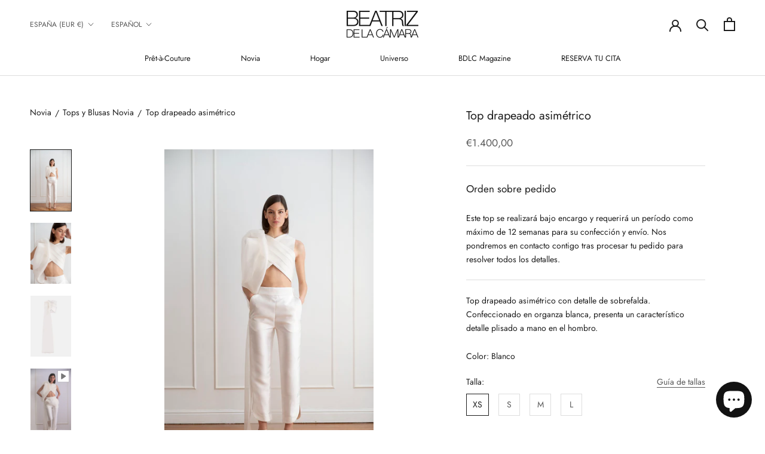

--- FILE ---
content_type: text/html; charset=utf-8
request_url: https://www.beatrizdelacamara.com/products/top-drapeado-asimetrico
body_size: 37348
content:
<!doctype html>

<html class="no-js" lang="es">
  <head>
    <meta charset="utf-8"> 
    <meta http-equiv="X-UA-Compatible" content="IE=edge,chrome=1">
    <meta name="viewport" content="width=device-width, initial-scale=1.0, height=device-height, minimum-scale=1.0, maximum-scale=1.0">
    <meta name="theme-color" content="">

    <title>
      Top drapeado asimétrico de novia &ndash; Beatriz de la Cámara
    </title><meta name="description" content="Orden sobre pedido Este top se realizará bajo encargo y requerirá un período como máximo de 12 semanas para su confección y envío. Nos pondremos en contacto contigo tras procesar tu pedido para resolver todos los detalles.  Top drapeado asimétrico con detalle de sobrefalda. Confeccionado en organza blanca, presenta un "><link rel="canonical" href="https://www.beatrizdelacamara.com/products/top-drapeado-asimetrico"><link rel="shortcut icon" href="//www.beatrizdelacamara.com/cdn/shop/files/Favicon-BDLC_af74ba11-8151-42dd-80f6-bffd30febad4_96x.png?v=1675083227" type="image/png"><meta property="og:type" content="product">
  <meta property="og:title" content="Top drapeado asimétrico"><meta property="og:image" content="http://www.beatrizdelacamara.com/cdn/shop/products/Top-drapeado-asimetrico-novia-frontal.jpg?v=1749122264">
    <meta property="og:image:secure_url" content="https://www.beatrizdelacamara.com/cdn/shop/products/Top-drapeado-asimetrico-novia-frontal.jpg?v=1749122264">
    <meta property="og:image:width" content="998">
    <meta property="og:image:height" content="1500"><meta property="product:price:amount" content="1.400,00">
  <meta property="product:price:currency" content="EUR"><meta property="og:description" content="Orden sobre pedido Este top se realizará bajo encargo y requerirá un período como máximo de 12 semanas para su confección y envío. Nos pondremos en contacto contigo tras procesar tu pedido para resolver todos los detalles.  Top drapeado asimétrico con detalle de sobrefalda. Confeccionado en organza blanca, presenta un "><meta property="og:url" content="https://www.beatrizdelacamara.com/products/top-drapeado-asimetrico">
<meta property="og:site_name" content="Beatriz de la Cámara"><meta name="twitter:card" content="summary"><meta name="twitter:title" content="Top drapeado asimétrico">
  <meta name="twitter:description" content="
 Orden sobre pedido

Este top se realizará bajo encargo y requerirá un período como máximo de 12 semanas para su confección y envío. Nos pondremos en contacto contigo tras procesar tu pedido para resolver todos los detalles. 







Top drapeado asimétrico con detalle de sobrefalda. Confeccionado en organza blanca, presenta un característico detalle plisado a mano en el hombro. ">
  <meta name="twitter:image" content="https://www.beatrizdelacamara.com/cdn/shop/products/Top-drapeado-asimetrico-novia-frontal_600x600_crop_center.jpg?v=1749122264">
    <style>
  @font-face {
  font-family: Jost;
  font-weight: 400;
  font-style: normal;
  font-display: fallback;
  src: url("//www.beatrizdelacamara.com/cdn/fonts/jost/jost_n4.d47a1b6347ce4a4c9f437608011273009d91f2b7.woff2") format("woff2"),
       url("//www.beatrizdelacamara.com/cdn/fonts/jost/jost_n4.791c46290e672b3f85c3d1c651ef2efa3819eadd.woff") format("woff");
}

  @font-face {
  font-family: Jost;
  font-weight: 400;
  font-style: normal;
  font-display: fallback;
  src: url("//www.beatrizdelacamara.com/cdn/fonts/jost/jost_n4.d47a1b6347ce4a4c9f437608011273009d91f2b7.woff2") format("woff2"),
       url("//www.beatrizdelacamara.com/cdn/fonts/jost/jost_n4.791c46290e672b3f85c3d1c651ef2efa3819eadd.woff") format("woff");
}


  @font-face {
  font-family: Jost;
  font-weight: 700;
  font-style: normal;
  font-display: fallback;
  src: url("//www.beatrizdelacamara.com/cdn/fonts/jost/jost_n7.921dc18c13fa0b0c94c5e2517ffe06139c3615a3.woff2") format("woff2"),
       url("//www.beatrizdelacamara.com/cdn/fonts/jost/jost_n7.cbfc16c98c1e195f46c536e775e4e959c5f2f22b.woff") format("woff");
}

  @font-face {
  font-family: Jost;
  font-weight: 400;
  font-style: italic;
  font-display: fallback;
  src: url("//www.beatrizdelacamara.com/cdn/fonts/jost/jost_i4.b690098389649750ada222b9763d55796c5283a5.woff2") format("woff2"),
       url("//www.beatrizdelacamara.com/cdn/fonts/jost/jost_i4.fd766415a47e50b9e391ae7ec04e2ae25e7e28b0.woff") format("woff");
}

  @font-face {
  font-family: Jost;
  font-weight: 700;
  font-style: italic;
  font-display: fallback;
  src: url("//www.beatrizdelacamara.com/cdn/fonts/jost/jost_i7.d8201b854e41e19d7ed9b1a31fe4fe71deea6d3f.woff2") format("woff2"),
       url("//www.beatrizdelacamara.com/cdn/fonts/jost/jost_i7.eae515c34e26b6c853efddc3fc0c552e0de63757.woff") format("woff");
}


  :root {
    --heading-font-family : Jost, sans-serif;
    --heading-font-weight : 400;
    --heading-font-style  : normal;

    --text-font-family : Jost, sans-serif;
    --text-font-weight : 400;
    --text-font-style  : normal;

    --base-text-font-size   : 14px;
    --default-text-font-size: 14px;--background          : #ffffff;
    --background-rgb      : 255, 255, 255;
    --light-background    : #ffffff;
    --light-background-rgb: 255, 255, 255;
    --heading-color       : #1c1c1c;
    --text-color          : #1c1c1c;
    --text-color-rgb      : 28, 28, 28;
    --text-color-light    : #595959;
    --text-color-light-rgb: 89, 89, 89;
    --link-color          : #1c1c1c;
    --link-color-rgb      : 28, 28, 28;
    --border-color        : #dddddd;
    --border-color-rgb    : 221, 221, 221;

    --button-background    : #121212;
    --button-background-rgb: 18, 18, 18;
    --button-text-color    : #ffffff;

    --header-background       : #ffffff;
    --header-heading-color    : #1c1c1c;
    --header-light-text-color : #595959;
    --header-border-color     : #dddddd;

    --footer-background    : #ffffff;
    --footer-text-color    : #1c1c1c;
    --footer-heading-color : #1c1c1c;
    --footer-border-color  : #dddddd;

    --navigation-background      : #ffffff;
    --navigation-background-rgb  : 255, 255, 255;
    --navigation-text-color      : #1c1c1c;
    --navigation-text-color-light: rgba(28, 28, 28, 0.5);
    --navigation-border-color    : rgba(28, 28, 28, 0.25);

    --newsletter-popup-background     : #ffffff;
    --newsletter-popup-text-color     : #1c1c1c;
    --newsletter-popup-text-color-rgb : 28, 28, 28;

    --secondary-elements-background       : #ffffff;
    --secondary-elements-background-rgb   : 255, 255, 255;
    --secondary-elements-text-color       : #1c1c1c;
    --secondary-elements-text-color-light : rgba(28, 28, 28, 0.5);
    --secondary-elements-border-color     : rgba(28, 28, 28, 0.25);

    --product-sale-price-color    : #f94c43;
    --product-sale-price-color-rgb: 249, 76, 67;
    --product-star-rating: #f6a429;

    /* Shopify related variables */
    --payment-terms-background-color: #ffffff;

    /* Products */

    --horizontal-spacing-four-products-per-row: 40px;
        --horizontal-spacing-two-products-per-row : 40px;

    --vertical-spacing-four-products-per-row: 60px;
        --vertical-spacing-two-products-per-row : 75px;

    /* Animation */
    --drawer-transition-timing: cubic-bezier(0.645, 0.045, 0.355, 1);
    --header-base-height: 80px; /* We set a default for browsers that do not support CSS variables */

    /* Cursors */
    --cursor-zoom-in-svg    : url(//www.beatrizdelacamara.com/cdn/shop/t/9/assets/cursor-zoom-in.svg?v=35251902328411677621680090062);
    --cursor-zoom-in-2x-svg : url(//www.beatrizdelacamara.com/cdn/shop/t/9/assets/cursor-zoom-in-2x.svg?v=136512327887210158361680090061);
  }
</style>

<script>
  // IE11 does not have support for CSS variables, so we have to polyfill them
  if (!(((window || {}).CSS || {}).supports && window.CSS.supports('(--a: 0)'))) {
    const script = document.createElement('script');
    script.type = 'text/javascript';
    script.src = 'https://cdn.jsdelivr.net/npm/css-vars-ponyfill@2';
    script.onload = function() {
      cssVars({});
    };

    document.getElementsByTagName('head')[0].appendChild(script);
  }
</script>

    <script>window.performance && window.performance.mark && window.performance.mark('shopify.content_for_header.start');</script><meta name="facebook-domain-verification" content="rr2mzarhrgygby2co4hefnv05wxqoh">
<meta name="google-site-verification" content="Pl07PeaRvveArTsckkKoZN3iiMYEKtbC0u3ymnmKFhU">
<meta id="shopify-digital-wallet" name="shopify-digital-wallet" content="/67979870510/digital_wallets/dialog">
<meta name="shopify-checkout-api-token" content="e4264e09d4480c1b46eef1f7a14cd8fb">
<meta id="in-context-paypal-metadata" data-shop-id="67979870510" data-venmo-supported="false" data-environment="production" data-locale="es_ES" data-paypal-v4="true" data-currency="EUR">
<link rel="alternate" hreflang="x-default" href="https://www.beatrizdelacamara.com/products/top-drapeado-asimetrico">
<link rel="alternate" hreflang="es" href="https://www.beatrizdelacamara.com/products/top-drapeado-asimetrico">
<link rel="alternate" hreflang="en" href="https://www.beatrizdelacamara.com/en/products/top-drapeado-asimetrico">
<link rel="alternate" type="application/json+oembed" href="https://www.beatrizdelacamara.com/products/top-drapeado-asimetrico.oembed">
<script async="async" src="/checkouts/internal/preloads.js?locale=es-ES"></script>
<link rel="preconnect" href="https://shop.app" crossorigin="anonymous">
<script async="async" src="https://shop.app/checkouts/internal/preloads.js?locale=es-ES&shop_id=67979870510" crossorigin="anonymous"></script>
<script id="apple-pay-shop-capabilities" type="application/json">{"shopId":67979870510,"countryCode":"ES","currencyCode":"EUR","merchantCapabilities":["supports3DS"],"merchantId":"gid:\/\/shopify\/Shop\/67979870510","merchantName":"Beatriz de la Cámara","requiredBillingContactFields":["postalAddress","email","phone"],"requiredShippingContactFields":["postalAddress","email","phone"],"shippingType":"shipping","supportedNetworks":["visa","maestro","masterCard","amex"],"total":{"type":"pending","label":"Beatriz de la Cámara","amount":"1.00"},"shopifyPaymentsEnabled":true,"supportsSubscriptions":true}</script>
<script id="shopify-features" type="application/json">{"accessToken":"e4264e09d4480c1b46eef1f7a14cd8fb","betas":["rich-media-storefront-analytics"],"domain":"www.beatrizdelacamara.com","predictiveSearch":true,"shopId":67979870510,"locale":"es"}</script>
<script>var Shopify = Shopify || {};
Shopify.shop = "beatriz-de-la-camara.myshopify.com";
Shopify.locale = "es";
Shopify.currency = {"active":"EUR","rate":"1.0"};
Shopify.country = "ES";
Shopify.theme = {"name":"Prestige 6.0.0 Beatriz [DEV]","id":146798281051,"schema_name":"Prestige","schema_version":"6.0.0","theme_store_id":null,"role":"main"};
Shopify.theme.handle = "null";
Shopify.theme.style = {"id":null,"handle":null};
Shopify.cdnHost = "www.beatrizdelacamara.com/cdn";
Shopify.routes = Shopify.routes || {};
Shopify.routes.root = "/";</script>
<script type="module">!function(o){(o.Shopify=o.Shopify||{}).modules=!0}(window);</script>
<script>!function(o){function n(){var o=[];function n(){o.push(Array.prototype.slice.apply(arguments))}return n.q=o,n}var t=o.Shopify=o.Shopify||{};t.loadFeatures=n(),t.autoloadFeatures=n()}(window);</script>
<script>
  window.ShopifyPay = window.ShopifyPay || {};
  window.ShopifyPay.apiHost = "shop.app\/pay";
  window.ShopifyPay.redirectState = null;
</script>
<script id="shop-js-analytics" type="application/json">{"pageType":"product"}</script>
<script defer="defer" async type="module" src="//www.beatrizdelacamara.com/cdn/shopifycloud/shop-js/modules/v2/client.init-shop-cart-sync_B5knhve2.es.esm.js"></script>
<script defer="defer" async type="module" src="//www.beatrizdelacamara.com/cdn/shopifycloud/shop-js/modules/v2/chunk.common_DUtBTchb.esm.js"></script>
<script type="module">
  await import("//www.beatrizdelacamara.com/cdn/shopifycloud/shop-js/modules/v2/client.init-shop-cart-sync_B5knhve2.es.esm.js");
await import("//www.beatrizdelacamara.com/cdn/shopifycloud/shop-js/modules/v2/chunk.common_DUtBTchb.esm.js");

  window.Shopify.SignInWithShop?.initShopCartSync?.({"fedCMEnabled":true,"windoidEnabled":true});

</script>
<script>
  window.Shopify = window.Shopify || {};
  if (!window.Shopify.featureAssets) window.Shopify.featureAssets = {};
  window.Shopify.featureAssets['shop-js'] = {"shop-cart-sync":["modules/v2/client.shop-cart-sync_Cu3ACRcZ.es.esm.js","modules/v2/chunk.common_DUtBTchb.esm.js"],"init-fed-cm":["modules/v2/client.init-fed-cm_BJrnB9kG.es.esm.js","modules/v2/chunk.common_DUtBTchb.esm.js"],"shop-button":["modules/v2/client.shop-button_CG6GKOD_.es.esm.js","modules/v2/chunk.common_DUtBTchb.esm.js"],"shop-cash-offers":["modules/v2/client.shop-cash-offers_gbZJIl7z.es.esm.js","modules/v2/chunk.common_DUtBTchb.esm.js","modules/v2/chunk.modal_BWJC_e_i.esm.js"],"init-windoid":["modules/v2/client.init-windoid_8ySNSk4Z.es.esm.js","modules/v2/chunk.common_DUtBTchb.esm.js"],"init-shop-email-lookup-coordinator":["modules/v2/client.init-shop-email-lookup-coordinator_wAcB8hvS.es.esm.js","modules/v2/chunk.common_DUtBTchb.esm.js"],"shop-toast-manager":["modules/v2/client.shop-toast-manager_Bg_V7N2L.es.esm.js","modules/v2/chunk.common_DUtBTchb.esm.js"],"shop-login-button":["modules/v2/client.shop-login-button_9GhCXlmE.es.esm.js","modules/v2/chunk.common_DUtBTchb.esm.js","modules/v2/chunk.modal_BWJC_e_i.esm.js"],"avatar":["modules/v2/client.avatar_BTnouDA3.es.esm.js"],"pay-button":["modules/v2/client.pay-button_18xvAuUL.es.esm.js","modules/v2/chunk.common_DUtBTchb.esm.js"],"init-shop-cart-sync":["modules/v2/client.init-shop-cart-sync_B5knhve2.es.esm.js","modules/v2/chunk.common_DUtBTchb.esm.js"],"init-customer-accounts":["modules/v2/client.init-customer-accounts_BuGWnp7m.es.esm.js","modules/v2/client.shop-login-button_9GhCXlmE.es.esm.js","modules/v2/chunk.common_DUtBTchb.esm.js","modules/v2/chunk.modal_BWJC_e_i.esm.js"],"init-shop-for-new-customer-accounts":["modules/v2/client.init-shop-for-new-customer-accounts_B-HfpYBc.es.esm.js","modules/v2/client.shop-login-button_9GhCXlmE.es.esm.js","modules/v2/chunk.common_DUtBTchb.esm.js","modules/v2/chunk.modal_BWJC_e_i.esm.js"],"init-customer-accounts-sign-up":["modules/v2/client.init-customer-accounts-sign-up_C94lauhm.es.esm.js","modules/v2/client.shop-login-button_9GhCXlmE.es.esm.js","modules/v2/chunk.common_DUtBTchb.esm.js","modules/v2/chunk.modal_BWJC_e_i.esm.js"],"checkout-modal":["modules/v2/client.checkout-modal_DUL5NYMv.es.esm.js","modules/v2/chunk.common_DUtBTchb.esm.js","modules/v2/chunk.modal_BWJC_e_i.esm.js"],"shop-follow-button":["modules/v2/client.shop-follow-button_Mw9EIQD1.es.esm.js","modules/v2/chunk.common_DUtBTchb.esm.js","modules/v2/chunk.modal_BWJC_e_i.esm.js"],"lead-capture":["modules/v2/client.lead-capture_DYjuQXkS.es.esm.js","modules/v2/chunk.common_DUtBTchb.esm.js","modules/v2/chunk.modal_BWJC_e_i.esm.js"],"shop-login":["modules/v2/client.shop-login_DK54Bfm6.es.esm.js","modules/v2/chunk.common_DUtBTchb.esm.js","modules/v2/chunk.modal_BWJC_e_i.esm.js"],"payment-terms":["modules/v2/client.payment-terms_JXZtx-3Y.es.esm.js","modules/v2/chunk.common_DUtBTchb.esm.js","modules/v2/chunk.modal_BWJC_e_i.esm.js"]};
</script>
<script>(function() {
  var isLoaded = false;
  function asyncLoad() {
    if (isLoaded) return;
    isLoaded = true;
    var urls = ["https:\/\/stores.enzuzo.com\/apps\/enzuzo\/static\/js\/__enzuzo-cookiebar.js?uuid=b5d51c24-c886-11ed-b56d-63d52554af72\u0026shop=beatriz-de-la-camara.myshopify.com","https:\/\/chimpstatic.com\/mcjs-connected\/js\/users\/1a16cc78d6daf342f8fb7f117\/4a07ca57e5f5183399dc3c2e7.js?shop=beatriz-de-la-camara.myshopify.com"];
    for (var i = 0; i < urls.length; i++) {
      var s = document.createElement('script');
      s.type = 'text/javascript';
      s.async = true;
      s.src = urls[i];
      var x = document.getElementsByTagName('script')[0];
      x.parentNode.insertBefore(s, x);
    }
  };
  if(window.attachEvent) {
    window.attachEvent('onload', asyncLoad);
  } else {
    window.addEventListener('load', asyncLoad, false);
  }
})();</script>
<script id="__st">var __st={"a":67979870510,"offset":3600,"reqid":"b19aa5e7-919f-4285-93d8-87e116ccb49e-1768410061","pageurl":"www.beatrizdelacamara.com\/products\/top-drapeado-asimetrico","u":"f060746a4947","p":"product","rtyp":"product","rid":8371534201179};</script>
<script>window.ShopifyPaypalV4VisibilityTracking = true;</script>
<script id="captcha-bootstrap">!function(){'use strict';const t='contact',e='account',n='new_comment',o=[[t,t],['blogs',n],['comments',n],[t,'customer']],c=[[e,'customer_login'],[e,'guest_login'],[e,'recover_customer_password'],[e,'create_customer']],r=t=>t.map((([t,e])=>`form[action*='/${t}']:not([data-nocaptcha='true']) input[name='form_type'][value='${e}']`)).join(','),a=t=>()=>t?[...document.querySelectorAll(t)].map((t=>t.form)):[];function s(){const t=[...o],e=r(t);return a(e)}const i='password',u='form_key',d=['recaptcha-v3-token','g-recaptcha-response','h-captcha-response',i],f=()=>{try{return window.sessionStorage}catch{return}},m='__shopify_v',_=t=>t.elements[u];function p(t,e,n=!1){try{const o=window.sessionStorage,c=JSON.parse(o.getItem(e)),{data:r}=function(t){const{data:e,action:n}=t;return t[m]||n?{data:e,action:n}:{data:t,action:n}}(c);for(const[e,n]of Object.entries(r))t.elements[e]&&(t.elements[e].value=n);n&&o.removeItem(e)}catch(o){console.error('form repopulation failed',{error:o})}}const l='form_type',E='cptcha';function T(t){t.dataset[E]=!0}const w=window,h=w.document,L='Shopify',v='ce_forms',y='captcha';let A=!1;((t,e)=>{const n=(g='f06e6c50-85a8-45c8-87d0-21a2b65856fe',I='https://cdn.shopify.com/shopifycloud/storefront-forms-hcaptcha/ce_storefront_forms_captcha_hcaptcha.v1.5.2.iife.js',D={infoText:'Protegido por hCaptcha',privacyText:'Privacidad',termsText:'Términos'},(t,e,n)=>{const o=w[L][v],c=o.bindForm;if(c)return c(t,g,e,D).then(n);var r;o.q.push([[t,g,e,D],n]),r=I,A||(h.body.append(Object.assign(h.createElement('script'),{id:'captcha-provider',async:!0,src:r})),A=!0)});var g,I,D;w[L]=w[L]||{},w[L][v]=w[L][v]||{},w[L][v].q=[],w[L][y]=w[L][y]||{},w[L][y].protect=function(t,e){n(t,void 0,e),T(t)},Object.freeze(w[L][y]),function(t,e,n,w,h,L){const[v,y,A,g]=function(t,e,n){const i=e?o:[],u=t?c:[],d=[...i,...u],f=r(d),m=r(i),_=r(d.filter((([t,e])=>n.includes(e))));return[a(f),a(m),a(_),s()]}(w,h,L),I=t=>{const e=t.target;return e instanceof HTMLFormElement?e:e&&e.form},D=t=>v().includes(t);t.addEventListener('submit',(t=>{const e=I(t);if(!e)return;const n=D(e)&&!e.dataset.hcaptchaBound&&!e.dataset.recaptchaBound,o=_(e),c=g().includes(e)&&(!o||!o.value);(n||c)&&t.preventDefault(),c&&!n&&(function(t){try{if(!f())return;!function(t){const e=f();if(!e)return;const n=_(t);if(!n)return;const o=n.value;o&&e.removeItem(o)}(t);const e=Array.from(Array(32),(()=>Math.random().toString(36)[2])).join('');!function(t,e){_(t)||t.append(Object.assign(document.createElement('input'),{type:'hidden',name:u})),t.elements[u].value=e}(t,e),function(t,e){const n=f();if(!n)return;const o=[...t.querySelectorAll(`input[type='${i}']`)].map((({name:t})=>t)),c=[...d,...o],r={};for(const[a,s]of new FormData(t).entries())c.includes(a)||(r[a]=s);n.setItem(e,JSON.stringify({[m]:1,action:t.action,data:r}))}(t,e)}catch(e){console.error('failed to persist form',e)}}(e),e.submit())}));const S=(t,e)=>{t&&!t.dataset[E]&&(n(t,e.some((e=>e===t))),T(t))};for(const o of['focusin','change'])t.addEventListener(o,(t=>{const e=I(t);D(e)&&S(e,y())}));const B=e.get('form_key'),M=e.get(l),P=B&&M;t.addEventListener('DOMContentLoaded',(()=>{const t=y();if(P)for(const e of t)e.elements[l].value===M&&p(e,B);[...new Set([...A(),...v().filter((t=>'true'===t.dataset.shopifyCaptcha))])].forEach((e=>S(e,t)))}))}(h,new URLSearchParams(w.location.search),n,t,e,['guest_login'])})(!0,!0)}();</script>
<script integrity="sha256-4kQ18oKyAcykRKYeNunJcIwy7WH5gtpwJnB7kiuLZ1E=" data-source-attribution="shopify.loadfeatures" defer="defer" src="//www.beatrizdelacamara.com/cdn/shopifycloud/storefront/assets/storefront/load_feature-a0a9edcb.js" crossorigin="anonymous"></script>
<script crossorigin="anonymous" defer="defer" src="//www.beatrizdelacamara.com/cdn/shopifycloud/storefront/assets/shopify_pay/storefront-65b4c6d7.js?v=20250812"></script>
<script data-source-attribution="shopify.dynamic_checkout.dynamic.init">var Shopify=Shopify||{};Shopify.PaymentButton=Shopify.PaymentButton||{isStorefrontPortableWallets:!0,init:function(){window.Shopify.PaymentButton.init=function(){};var t=document.createElement("script");t.src="https://www.beatrizdelacamara.com/cdn/shopifycloud/portable-wallets/latest/portable-wallets.es.js",t.type="module",document.head.appendChild(t)}};
</script>
<script data-source-attribution="shopify.dynamic_checkout.buyer_consent">
  function portableWalletsHideBuyerConsent(e){var t=document.getElementById("shopify-buyer-consent"),n=document.getElementById("shopify-subscription-policy-button");t&&n&&(t.classList.add("hidden"),t.setAttribute("aria-hidden","true"),n.removeEventListener("click",e))}function portableWalletsShowBuyerConsent(e){var t=document.getElementById("shopify-buyer-consent"),n=document.getElementById("shopify-subscription-policy-button");t&&n&&(t.classList.remove("hidden"),t.removeAttribute("aria-hidden"),n.addEventListener("click",e))}window.Shopify?.PaymentButton&&(window.Shopify.PaymentButton.hideBuyerConsent=portableWalletsHideBuyerConsent,window.Shopify.PaymentButton.showBuyerConsent=portableWalletsShowBuyerConsent);
</script>
<script data-source-attribution="shopify.dynamic_checkout.cart.bootstrap">document.addEventListener("DOMContentLoaded",(function(){function t(){return document.querySelector("shopify-accelerated-checkout-cart, shopify-accelerated-checkout")}if(t())Shopify.PaymentButton.init();else{new MutationObserver((function(e,n){t()&&(Shopify.PaymentButton.init(),n.disconnect())})).observe(document.body,{childList:!0,subtree:!0})}}));
</script>
<link id="shopify-accelerated-checkout-styles" rel="stylesheet" media="screen" href="https://www.beatrizdelacamara.com/cdn/shopifycloud/portable-wallets/latest/accelerated-checkout-backwards-compat.css" crossorigin="anonymous">
<style id="shopify-accelerated-checkout-cart">
        #shopify-buyer-consent {
  margin-top: 1em;
  display: inline-block;
  width: 100%;
}

#shopify-buyer-consent.hidden {
  display: none;
}

#shopify-subscription-policy-button {
  background: none;
  border: none;
  padding: 0;
  text-decoration: underline;
  font-size: inherit;
  cursor: pointer;
}

#shopify-subscription-policy-button::before {
  box-shadow: none;
}

      </style>

<script>window.performance && window.performance.mark && window.performance.mark('shopify.content_for_header.end');</script>

    <link rel="stylesheet" href="//www.beatrizdelacamara.com/cdn/shop/t/9/assets/theme.css?v=156447028736477231991680090059">
    <link rel="stylesheet" href="//www.beatrizdelacamara.com/cdn/shop/t/9/assets/bdlc-custom.css?v=86359281380220608191683623762">



    <script>// This allows to expose several variables to the global scope, to be used in scripts
      window.theme = {
        pageType: "product",
        moneyFormat: "€{{amount_with_comma_separator}}",
        moneyWithCurrencyFormat: "€{{amount_with_comma_separator}} EUR",
        currencyCodeEnabled: false,
        productImageSize: "natural",
        searchMode: "product,article",
        showPageTransition: true,
        showElementStaggering: true,
        showImageZooming: false
      };

      window.routes = {
        rootUrl: "\/",
        rootUrlWithoutSlash: '',
        cartUrl: "\/cart",
        cartAddUrl: "\/cart\/add",
        cartChangeUrl: "\/cart\/change",
        searchUrl: "\/search",
        productRecommendationsUrl: "\/recommendations\/products"
      };

      window.languages = {
        cartAddNote: "Añadir una nota de pedido",
        cartEditNote: "Editar nota de pedido",
        productImageLoadingError: "Esta imagen no pudo ser cargada. Intente volver a cargar la página.",
        productFormAddToCart: "Añadir al carrito",
        productFormUnavailable: "No disponible",
        productFormSoldOut: "Agotado",
        shippingEstimatorOneResult: "1 opción disponible",
        shippingEstimatorMoreResults: "{{count}} opciones disponibles:",
        shippingEstimatorNoResults: "No se pudo encontrar ningún envío"
      };

      window.lazySizesConfig = {
        loadHidden: false,
        hFac: 0.5,
        expFactor: 2,
        ricTimeout: 150,
        lazyClass: 'Image--lazyLoad',
        loadingClass: 'Image--lazyLoading',
        loadedClass: 'Image--lazyLoaded'
      };

      document.documentElement.className = document.documentElement.className.replace('no-js', 'js');
      document.documentElement.style.setProperty('--window-height', window.innerHeight + 'px');

      // We do a quick detection of some features (we could use Modernizr but for so little...)
      (function() {
        document.documentElement.className += ((window.CSS && window.CSS.supports('(position: sticky) or (position: -webkit-sticky)')) ? ' supports-sticky' : ' no-supports-sticky');
        document.documentElement.className += (window.matchMedia('(-moz-touch-enabled: 1), (hover: none)')).matches ? ' no-supports-hover' : ' supports-hover';
      }());

      
    </script>

    <script src="//www.beatrizdelacamara.com/cdn/shop/t/9/assets/lazysizes.min.js?v=174358363404432586981680090051" async></script><script src="//www.beatrizdelacamara.com/cdn/shop/t/9/assets/libs.min.js?v=26178543184394469741680090058" defer></script>
    <script src="//www.beatrizdelacamara.com/cdn/shop/t/9/assets/theme.js?v=140580136133307667691680090051" defer></script>
    <script src="//www.beatrizdelacamara.com/cdn/shop/t/9/assets/custom.js?v=183944157590872491501680090056" defer></script>

    <script>
      (function () {
        window.onpageshow = function() {
          if (window.theme.showPageTransition) {
            var pageTransition = document.querySelector('.PageTransition');

            if (pageTransition) {
              pageTransition.style.visibility = 'visible';
              pageTransition.style.opacity = '0';
            }
          }

          // When the page is loaded from the cache, we have to reload the cart content
          document.documentElement.dispatchEvent(new CustomEvent('cart:refresh', {
            bubbles: true
          }));
        };
      })();
    </script>

    
  <script type="application/ld+json">
  {
    "@context": "http://schema.org",
    "@type": "Product",
    "offers": [{
          "@type": "Offer",
          "name": "Blanco \/ XS",
          "availability":"https://schema.org/InStock",
          "price": 1400.0,
          "priceCurrency": "EUR",
          "priceValidUntil": "2026-01-24","url": "/products/top-drapeado-asimetrico?variant=46508920013147"
        },
{
          "@type": "Offer",
          "name": "Blanco \/ S",
          "availability":"https://schema.org/InStock",
          "price": 1400.0,
          "priceCurrency": "EUR",
          "priceValidUntil": "2026-01-24","url": "/products/top-drapeado-asimetrico?variant=46508920045915"
        },
{
          "@type": "Offer",
          "name": "Blanco \/ M",
          "availability":"https://schema.org/InStock",
          "price": 1400.0,
          "priceCurrency": "EUR",
          "priceValidUntil": "2026-01-24","url": "/products/top-drapeado-asimetrico?variant=46508920078683"
        },
{
          "@type": "Offer",
          "name": "Blanco \/ L",
          "availability":"https://schema.org/InStock",
          "price": 1400.0,
          "priceCurrency": "EUR",
          "priceValidUntil": "2026-01-24","url": "/products/top-drapeado-asimetrico?variant=46508920111451"
        }
],
    "brand": {
      "name": "Beatriz de la Cámara"
    },
    "name": "Top drapeado asimétrico",
    "description": "\n Orden sobre pedido\n\nEste top se realizará bajo encargo y requerirá un período como máximo de 12 semanas para su confección y envío. Nos pondremos en contacto contigo tras procesar tu pedido para resolver todos los detalles. \n\n\n\n\n\n\n\nTop drapeado asimétrico con detalle de sobrefalda. Confeccionado en organza blanca, presenta un característico detalle plisado a mano en el hombro. ",
    "category": "Top",
    "url": "/products/top-drapeado-asimetrico",
    "sku": "",
    "image": {
      "@type": "ImageObject",
      "url": "https://www.beatrizdelacamara.com/cdn/shop/products/Top-drapeado-asimetrico-novia-frontal_1024x.jpg?v=1749122264",
      "image": "https://www.beatrizdelacamara.com/cdn/shop/products/Top-drapeado-asimetrico-novia-frontal_1024x.jpg?v=1749122264",
      "name": "Top drapeado asimétrico novia",
      "width": "1024",
      "height": "1024"
    }
  }
  </script>



  <script type="application/ld+json">
  {
    "@context": "http://schema.org",
    "@type": "BreadcrumbList",
  "itemListElement": [{
      "@type": "ListItem",
      "position": 1,
      "name": "Translation missing: es.general.breadcrumb.home",
      "item": "https://www.beatrizdelacamara.com"
    },{
          "@type": "ListItem",
          "position": 2,
          "name": "Top drapeado asimétrico",
          "item": "https://www.beatrizdelacamara.com/products/top-drapeado-asimetrico"
        }]
  }
  </script>

  <script src="https://cdn.shopify.com/extensions/7bc9bb47-adfa-4267-963e-cadee5096caf/inbox-1252/assets/inbox-chat-loader.js" type="text/javascript" defer="defer"></script>
<link href="https://monorail-edge.shopifysvc.com" rel="dns-prefetch">
<script>(function(){if ("sendBeacon" in navigator && "performance" in window) {try {var session_token_from_headers = performance.getEntriesByType('navigation')[0].serverTiming.find(x => x.name == '_s').description;} catch {var session_token_from_headers = undefined;}var session_cookie_matches = document.cookie.match(/_shopify_s=([^;]*)/);var session_token_from_cookie = session_cookie_matches && session_cookie_matches.length === 2 ? session_cookie_matches[1] : "";var session_token = session_token_from_headers || session_token_from_cookie || "";function handle_abandonment_event(e) {var entries = performance.getEntries().filter(function(entry) {return /monorail-edge.shopifysvc.com/.test(entry.name);});if (!window.abandonment_tracked && entries.length === 0) {window.abandonment_tracked = true;var currentMs = Date.now();var navigation_start = performance.timing.navigationStart;var payload = {shop_id: 67979870510,url: window.location.href,navigation_start,duration: currentMs - navigation_start,session_token,page_type: "product"};window.navigator.sendBeacon("https://monorail-edge.shopifysvc.com/v1/produce", JSON.stringify({schema_id: "online_store_buyer_site_abandonment/1.1",payload: payload,metadata: {event_created_at_ms: currentMs,event_sent_at_ms: currentMs}}));}}window.addEventListener('pagehide', handle_abandonment_event);}}());</script>
<script id="web-pixels-manager-setup">(function e(e,d,r,n,o){if(void 0===o&&(o={}),!Boolean(null===(a=null===(i=window.Shopify)||void 0===i?void 0:i.analytics)||void 0===a?void 0:a.replayQueue)){var i,a;window.Shopify=window.Shopify||{};var t=window.Shopify;t.analytics=t.analytics||{};var s=t.analytics;s.replayQueue=[],s.publish=function(e,d,r){return s.replayQueue.push([e,d,r]),!0};try{self.performance.mark("wpm:start")}catch(e){}var l=function(){var e={modern:/Edge?\/(1{2}[4-9]|1[2-9]\d|[2-9]\d{2}|\d{4,})\.\d+(\.\d+|)|Firefox\/(1{2}[4-9]|1[2-9]\d|[2-9]\d{2}|\d{4,})\.\d+(\.\d+|)|Chrom(ium|e)\/(9{2}|\d{3,})\.\d+(\.\d+|)|(Maci|X1{2}).+ Version\/(15\.\d+|(1[6-9]|[2-9]\d|\d{3,})\.\d+)([,.]\d+|)( \(\w+\)|)( Mobile\/\w+|) Safari\/|Chrome.+OPR\/(9{2}|\d{3,})\.\d+\.\d+|(CPU[ +]OS|iPhone[ +]OS|CPU[ +]iPhone|CPU IPhone OS|CPU iPad OS)[ +]+(15[._]\d+|(1[6-9]|[2-9]\d|\d{3,})[._]\d+)([._]\d+|)|Android:?[ /-](13[3-9]|1[4-9]\d|[2-9]\d{2}|\d{4,})(\.\d+|)(\.\d+|)|Android.+Firefox\/(13[5-9]|1[4-9]\d|[2-9]\d{2}|\d{4,})\.\d+(\.\d+|)|Android.+Chrom(ium|e)\/(13[3-9]|1[4-9]\d|[2-9]\d{2}|\d{4,})\.\d+(\.\d+|)|SamsungBrowser\/([2-9]\d|\d{3,})\.\d+/,legacy:/Edge?\/(1[6-9]|[2-9]\d|\d{3,})\.\d+(\.\d+|)|Firefox\/(5[4-9]|[6-9]\d|\d{3,})\.\d+(\.\d+|)|Chrom(ium|e)\/(5[1-9]|[6-9]\d|\d{3,})\.\d+(\.\d+|)([\d.]+$|.*Safari\/(?![\d.]+ Edge\/[\d.]+$))|(Maci|X1{2}).+ Version\/(10\.\d+|(1[1-9]|[2-9]\d|\d{3,})\.\d+)([,.]\d+|)( \(\w+\)|)( Mobile\/\w+|) Safari\/|Chrome.+OPR\/(3[89]|[4-9]\d|\d{3,})\.\d+\.\d+|(CPU[ +]OS|iPhone[ +]OS|CPU[ +]iPhone|CPU IPhone OS|CPU iPad OS)[ +]+(10[._]\d+|(1[1-9]|[2-9]\d|\d{3,})[._]\d+)([._]\d+|)|Android:?[ /-](13[3-9]|1[4-9]\d|[2-9]\d{2}|\d{4,})(\.\d+|)(\.\d+|)|Mobile Safari.+OPR\/([89]\d|\d{3,})\.\d+\.\d+|Android.+Firefox\/(13[5-9]|1[4-9]\d|[2-9]\d{2}|\d{4,})\.\d+(\.\d+|)|Android.+Chrom(ium|e)\/(13[3-9]|1[4-9]\d|[2-9]\d{2}|\d{4,})\.\d+(\.\d+|)|Android.+(UC? ?Browser|UCWEB|U3)[ /]?(15\.([5-9]|\d{2,})|(1[6-9]|[2-9]\d|\d{3,})\.\d+)\.\d+|SamsungBrowser\/(5\.\d+|([6-9]|\d{2,})\.\d+)|Android.+MQ{2}Browser\/(14(\.(9|\d{2,})|)|(1[5-9]|[2-9]\d|\d{3,})(\.\d+|))(\.\d+|)|K[Aa][Ii]OS\/(3\.\d+|([4-9]|\d{2,})\.\d+)(\.\d+|)/},d=e.modern,r=e.legacy,n=navigator.userAgent;return n.match(d)?"modern":n.match(r)?"legacy":"unknown"}(),u="modern"===l?"modern":"legacy",c=(null!=n?n:{modern:"",legacy:""})[u],f=function(e){return[e.baseUrl,"/wpm","/b",e.hashVersion,"modern"===e.buildTarget?"m":"l",".js"].join("")}({baseUrl:d,hashVersion:r,buildTarget:u}),m=function(e){var d=e.version,r=e.bundleTarget,n=e.surface,o=e.pageUrl,i=e.monorailEndpoint;return{emit:function(e){var a=e.status,t=e.errorMsg,s=(new Date).getTime(),l=JSON.stringify({metadata:{event_sent_at_ms:s},events:[{schema_id:"web_pixels_manager_load/3.1",payload:{version:d,bundle_target:r,page_url:o,status:a,surface:n,error_msg:t},metadata:{event_created_at_ms:s}}]});if(!i)return console&&console.warn&&console.warn("[Web Pixels Manager] No Monorail endpoint provided, skipping logging."),!1;try{return self.navigator.sendBeacon.bind(self.navigator)(i,l)}catch(e){}var u=new XMLHttpRequest;try{return u.open("POST",i,!0),u.setRequestHeader("Content-Type","text/plain"),u.send(l),!0}catch(e){return console&&console.warn&&console.warn("[Web Pixels Manager] Got an unhandled error while logging to Monorail."),!1}}}}({version:r,bundleTarget:l,surface:e.surface,pageUrl:self.location.href,monorailEndpoint:e.monorailEndpoint});try{o.browserTarget=l,function(e){var d=e.src,r=e.async,n=void 0===r||r,o=e.onload,i=e.onerror,a=e.sri,t=e.scriptDataAttributes,s=void 0===t?{}:t,l=document.createElement("script"),u=document.querySelector("head"),c=document.querySelector("body");if(l.async=n,l.src=d,a&&(l.integrity=a,l.crossOrigin="anonymous"),s)for(var f in s)if(Object.prototype.hasOwnProperty.call(s,f))try{l.dataset[f]=s[f]}catch(e){}if(o&&l.addEventListener("load",o),i&&l.addEventListener("error",i),u)u.appendChild(l);else{if(!c)throw new Error("Did not find a head or body element to append the script");c.appendChild(l)}}({src:f,async:!0,onload:function(){if(!function(){var e,d;return Boolean(null===(d=null===(e=window.Shopify)||void 0===e?void 0:e.analytics)||void 0===d?void 0:d.initialized)}()){var d=window.webPixelsManager.init(e)||void 0;if(d){var r=window.Shopify.analytics;r.replayQueue.forEach((function(e){var r=e[0],n=e[1],o=e[2];d.publishCustomEvent(r,n,o)})),r.replayQueue=[],r.publish=d.publishCustomEvent,r.visitor=d.visitor,r.initialized=!0}}},onerror:function(){return m.emit({status:"failed",errorMsg:"".concat(f," has failed to load")})},sri:function(e){var d=/^sha384-[A-Za-z0-9+/=]+$/;return"string"==typeof e&&d.test(e)}(c)?c:"",scriptDataAttributes:o}),m.emit({status:"loading"})}catch(e){m.emit({status:"failed",errorMsg:(null==e?void 0:e.message)||"Unknown error"})}}})({shopId: 67979870510,storefrontBaseUrl: "https://www.beatrizdelacamara.com",extensionsBaseUrl: "https://extensions.shopifycdn.com/cdn/shopifycloud/web-pixels-manager",monorailEndpoint: "https://monorail-edge.shopifysvc.com/unstable/produce_batch",surface: "storefront-renderer",enabledBetaFlags: ["2dca8a86","a0d5f9d2"],webPixelsConfigList: [{"id":"365592923","configuration":"{\"pixel_id\":\"9217433181631300\",\"pixel_type\":\"facebook_pixel\",\"metaapp_system_user_token\":\"-\"}","eventPayloadVersion":"v1","runtimeContext":"OPEN","scriptVersion":"ca16bc87fe92b6042fbaa3acc2fbdaa6","type":"APP","apiClientId":2329312,"privacyPurposes":["ANALYTICS","MARKETING","SALE_OF_DATA"],"dataSharingAdjustments":{"protectedCustomerApprovalScopes":["read_customer_address","read_customer_email","read_customer_name","read_customer_personal_data","read_customer_phone"]}},{"id":"shopify-app-pixel","configuration":"{}","eventPayloadVersion":"v1","runtimeContext":"STRICT","scriptVersion":"0450","apiClientId":"shopify-pixel","type":"APP","privacyPurposes":["ANALYTICS","MARKETING"]},{"id":"shopify-custom-pixel","eventPayloadVersion":"v1","runtimeContext":"LAX","scriptVersion":"0450","apiClientId":"shopify-pixel","type":"CUSTOM","privacyPurposes":["ANALYTICS","MARKETING"]}],isMerchantRequest: false,initData: {"shop":{"name":"Beatriz de la Cámara","paymentSettings":{"currencyCode":"EUR"},"myshopifyDomain":"beatriz-de-la-camara.myshopify.com","countryCode":"ES","storefrontUrl":"https:\/\/www.beatrizdelacamara.com"},"customer":null,"cart":null,"checkout":null,"productVariants":[{"price":{"amount":1400.0,"currencyCode":"EUR"},"product":{"title":"Top drapeado asimétrico","vendor":"Beatriz de la Cámara","id":"8371534201179","untranslatedTitle":"Top drapeado asimétrico","url":"\/products\/top-drapeado-asimetrico","type":"Top"},"id":"46508920013147","image":{"src":"\/\/www.beatrizdelacamara.com\/cdn\/shop\/products\/Top-drapeado-asimetrico-novia-frontal.jpg?v=1749122264"},"sku":"","title":"Blanco \/ XS","untranslatedTitle":"Blanco \/ XS"},{"price":{"amount":1400.0,"currencyCode":"EUR"},"product":{"title":"Top drapeado asimétrico","vendor":"Beatriz de la Cámara","id":"8371534201179","untranslatedTitle":"Top drapeado asimétrico","url":"\/products\/top-drapeado-asimetrico","type":"Top"},"id":"46508920045915","image":{"src":"\/\/www.beatrizdelacamara.com\/cdn\/shop\/products\/Top-drapeado-asimetrico-novia-frontal.jpg?v=1749122264"},"sku":"","title":"Blanco \/ S","untranslatedTitle":"Blanco \/ S"},{"price":{"amount":1400.0,"currencyCode":"EUR"},"product":{"title":"Top drapeado asimétrico","vendor":"Beatriz de la Cámara","id":"8371534201179","untranslatedTitle":"Top drapeado asimétrico","url":"\/products\/top-drapeado-asimetrico","type":"Top"},"id":"46508920078683","image":{"src":"\/\/www.beatrizdelacamara.com\/cdn\/shop\/products\/Top-drapeado-asimetrico-novia-frontal.jpg?v=1749122264"},"sku":"","title":"Blanco \/ M","untranslatedTitle":"Blanco \/ M"},{"price":{"amount":1400.0,"currencyCode":"EUR"},"product":{"title":"Top drapeado asimétrico","vendor":"Beatriz de la Cámara","id":"8371534201179","untranslatedTitle":"Top drapeado asimétrico","url":"\/products\/top-drapeado-asimetrico","type":"Top"},"id":"46508920111451","image":{"src":"\/\/www.beatrizdelacamara.com\/cdn\/shop\/products\/Top-drapeado-asimetrico-novia-frontal.jpg?v=1749122264"},"sku":"","title":"Blanco \/ L","untranslatedTitle":"Blanco \/ L"}],"purchasingCompany":null},},"https://www.beatrizdelacamara.com/cdn","7cecd0b6w90c54c6cpe92089d5m57a67346",{"modern":"","legacy":""},{"shopId":"67979870510","storefrontBaseUrl":"https:\/\/www.beatrizdelacamara.com","extensionBaseUrl":"https:\/\/extensions.shopifycdn.com\/cdn\/shopifycloud\/web-pixels-manager","surface":"storefront-renderer","enabledBetaFlags":"[\"2dca8a86\", \"a0d5f9d2\"]","isMerchantRequest":"false","hashVersion":"7cecd0b6w90c54c6cpe92089d5m57a67346","publish":"custom","events":"[[\"page_viewed\",{}],[\"product_viewed\",{\"productVariant\":{\"price\":{\"amount\":1400.0,\"currencyCode\":\"EUR\"},\"product\":{\"title\":\"Top drapeado asimétrico\",\"vendor\":\"Beatriz de la Cámara\",\"id\":\"8371534201179\",\"untranslatedTitle\":\"Top drapeado asimétrico\",\"url\":\"\/products\/top-drapeado-asimetrico\",\"type\":\"Top\"},\"id\":\"46508920013147\",\"image\":{\"src\":\"\/\/www.beatrizdelacamara.com\/cdn\/shop\/products\/Top-drapeado-asimetrico-novia-frontal.jpg?v=1749122264\"},\"sku\":\"\",\"title\":\"Blanco \/ XS\",\"untranslatedTitle\":\"Blanco \/ XS\"}}]]"});</script><script>
  window.ShopifyAnalytics = window.ShopifyAnalytics || {};
  window.ShopifyAnalytics.meta = window.ShopifyAnalytics.meta || {};
  window.ShopifyAnalytics.meta.currency = 'EUR';
  var meta = {"product":{"id":8371534201179,"gid":"gid:\/\/shopify\/Product\/8371534201179","vendor":"Beatriz de la Cámara","type":"Top","handle":"top-drapeado-asimetrico","variants":[{"id":46508920013147,"price":140000,"name":"Top drapeado asimétrico - Blanco \/ XS","public_title":"Blanco \/ XS","sku":""},{"id":46508920045915,"price":140000,"name":"Top drapeado asimétrico - Blanco \/ S","public_title":"Blanco \/ S","sku":""},{"id":46508920078683,"price":140000,"name":"Top drapeado asimétrico - Blanco \/ M","public_title":"Blanco \/ M","sku":""},{"id":46508920111451,"price":140000,"name":"Top drapeado asimétrico - Blanco \/ L","public_title":"Blanco \/ L","sku":""}],"remote":false},"page":{"pageType":"product","resourceType":"product","resourceId":8371534201179,"requestId":"b19aa5e7-919f-4285-93d8-87e116ccb49e-1768410061"}};
  for (var attr in meta) {
    window.ShopifyAnalytics.meta[attr] = meta[attr];
  }
</script>
<script class="analytics">
  (function () {
    var customDocumentWrite = function(content) {
      var jquery = null;

      if (window.jQuery) {
        jquery = window.jQuery;
      } else if (window.Checkout && window.Checkout.$) {
        jquery = window.Checkout.$;
      }

      if (jquery) {
        jquery('body').append(content);
      }
    };

    var hasLoggedConversion = function(token) {
      if (token) {
        return document.cookie.indexOf('loggedConversion=' + token) !== -1;
      }
      return false;
    }

    var setCookieIfConversion = function(token) {
      if (token) {
        var twoMonthsFromNow = new Date(Date.now());
        twoMonthsFromNow.setMonth(twoMonthsFromNow.getMonth() + 2);

        document.cookie = 'loggedConversion=' + token + '; expires=' + twoMonthsFromNow;
      }
    }

    var trekkie = window.ShopifyAnalytics.lib = window.trekkie = window.trekkie || [];
    if (trekkie.integrations) {
      return;
    }
    trekkie.methods = [
      'identify',
      'page',
      'ready',
      'track',
      'trackForm',
      'trackLink'
    ];
    trekkie.factory = function(method) {
      return function() {
        var args = Array.prototype.slice.call(arguments);
        args.unshift(method);
        trekkie.push(args);
        return trekkie;
      };
    };
    for (var i = 0; i < trekkie.methods.length; i++) {
      var key = trekkie.methods[i];
      trekkie[key] = trekkie.factory(key);
    }
    trekkie.load = function(config) {
      trekkie.config = config || {};
      trekkie.config.initialDocumentCookie = document.cookie;
      var first = document.getElementsByTagName('script')[0];
      var script = document.createElement('script');
      script.type = 'text/javascript';
      script.onerror = function(e) {
        var scriptFallback = document.createElement('script');
        scriptFallback.type = 'text/javascript';
        scriptFallback.onerror = function(error) {
                var Monorail = {
      produce: function produce(monorailDomain, schemaId, payload) {
        var currentMs = new Date().getTime();
        var event = {
          schema_id: schemaId,
          payload: payload,
          metadata: {
            event_created_at_ms: currentMs,
            event_sent_at_ms: currentMs
          }
        };
        return Monorail.sendRequest("https://" + monorailDomain + "/v1/produce", JSON.stringify(event));
      },
      sendRequest: function sendRequest(endpointUrl, payload) {
        // Try the sendBeacon API
        if (window && window.navigator && typeof window.navigator.sendBeacon === 'function' && typeof window.Blob === 'function' && !Monorail.isIos12()) {
          var blobData = new window.Blob([payload], {
            type: 'text/plain'
          });

          if (window.navigator.sendBeacon(endpointUrl, blobData)) {
            return true;
          } // sendBeacon was not successful

        } // XHR beacon

        var xhr = new XMLHttpRequest();

        try {
          xhr.open('POST', endpointUrl);
          xhr.setRequestHeader('Content-Type', 'text/plain');
          xhr.send(payload);
        } catch (e) {
          console.log(e);
        }

        return false;
      },
      isIos12: function isIos12() {
        return window.navigator.userAgent.lastIndexOf('iPhone; CPU iPhone OS 12_') !== -1 || window.navigator.userAgent.lastIndexOf('iPad; CPU OS 12_') !== -1;
      }
    };
    Monorail.produce('monorail-edge.shopifysvc.com',
      'trekkie_storefront_load_errors/1.1',
      {shop_id: 67979870510,
      theme_id: 146798281051,
      app_name: "storefront",
      context_url: window.location.href,
      source_url: "//www.beatrizdelacamara.com/cdn/s/trekkie.storefront.55c6279c31a6628627b2ba1c5ff367020da294e2.min.js"});

        };
        scriptFallback.async = true;
        scriptFallback.src = '//www.beatrizdelacamara.com/cdn/s/trekkie.storefront.55c6279c31a6628627b2ba1c5ff367020da294e2.min.js';
        first.parentNode.insertBefore(scriptFallback, first);
      };
      script.async = true;
      script.src = '//www.beatrizdelacamara.com/cdn/s/trekkie.storefront.55c6279c31a6628627b2ba1c5ff367020da294e2.min.js';
      first.parentNode.insertBefore(script, first);
    };
    trekkie.load(
      {"Trekkie":{"appName":"storefront","development":false,"defaultAttributes":{"shopId":67979870510,"isMerchantRequest":null,"themeId":146798281051,"themeCityHash":"9955919864563449300","contentLanguage":"es","currency":"EUR","eventMetadataId":"3ea1b951-facb-4303-a4e9-048f40a5e696"},"isServerSideCookieWritingEnabled":true,"monorailRegion":"shop_domain","enabledBetaFlags":["65f19447"]},"Session Attribution":{},"S2S":{"facebookCapiEnabled":true,"source":"trekkie-storefront-renderer","apiClientId":580111}}
    );

    var loaded = false;
    trekkie.ready(function() {
      if (loaded) return;
      loaded = true;

      window.ShopifyAnalytics.lib = window.trekkie;

      var originalDocumentWrite = document.write;
      document.write = customDocumentWrite;
      try { window.ShopifyAnalytics.merchantGoogleAnalytics.call(this); } catch(error) {};
      document.write = originalDocumentWrite;

      window.ShopifyAnalytics.lib.page(null,{"pageType":"product","resourceType":"product","resourceId":8371534201179,"requestId":"b19aa5e7-919f-4285-93d8-87e116ccb49e-1768410061","shopifyEmitted":true});

      var match = window.location.pathname.match(/checkouts\/(.+)\/(thank_you|post_purchase)/)
      var token = match? match[1]: undefined;
      if (!hasLoggedConversion(token)) {
        setCookieIfConversion(token);
        window.ShopifyAnalytics.lib.track("Viewed Product",{"currency":"EUR","variantId":46508920013147,"productId":8371534201179,"productGid":"gid:\/\/shopify\/Product\/8371534201179","name":"Top drapeado asimétrico - Blanco \/ XS","price":"1400.00","sku":"","brand":"Beatriz de la Cámara","variant":"Blanco \/ XS","category":"Top","nonInteraction":true,"remote":false},undefined,undefined,{"shopifyEmitted":true});
      window.ShopifyAnalytics.lib.track("monorail:\/\/trekkie_storefront_viewed_product\/1.1",{"currency":"EUR","variantId":46508920013147,"productId":8371534201179,"productGid":"gid:\/\/shopify\/Product\/8371534201179","name":"Top drapeado asimétrico - Blanco \/ XS","price":"1400.00","sku":"","brand":"Beatriz de la Cámara","variant":"Blanco \/ XS","category":"Top","nonInteraction":true,"remote":false,"referer":"https:\/\/www.beatrizdelacamara.com\/products\/top-drapeado-asimetrico"});
      }
    });


        var eventsListenerScript = document.createElement('script');
        eventsListenerScript.async = true;
        eventsListenerScript.src = "//www.beatrizdelacamara.com/cdn/shopifycloud/storefront/assets/shop_events_listener-3da45d37.js";
        document.getElementsByTagName('head')[0].appendChild(eventsListenerScript);

})();</script>
<script
  defer
  src="https://www.beatrizdelacamara.com/cdn/shopifycloud/perf-kit/shopify-perf-kit-3.0.3.min.js"
  data-application="storefront-renderer"
  data-shop-id="67979870510"
  data-render-region="gcp-us-east1"
  data-page-type="product"
  data-theme-instance-id="146798281051"
  data-theme-name="Prestige"
  data-theme-version="6.0.0"
  data-monorail-region="shop_domain"
  data-resource-timing-sampling-rate="10"
  data-shs="true"
  data-shs-beacon="true"
  data-shs-export-with-fetch="true"
  data-shs-logs-sample-rate="1"
  data-shs-beacon-endpoint="https://www.beatrizdelacamara.com/api/collect"
></script>
</head><body class="prestige--v4 features--heading-normal features--show-page-transition features--show-element-staggering  template-product"><svg class="u-visually-hidden">
      <linearGradient id="rating-star-gradient-half">
        <stop offset="50%" stop-color="var(--product-star-rating)" />
        <stop offset="50%" stop-color="var(--text-color-light)" />
      </linearGradient>
    </svg>

    <a class="PageSkipLink u-visually-hidden" href="#main">Saltar al contenido</a>
    <span class="LoadingBar"></span>
    <div class="PageOverlay"></div><div class="PageTransition"></div><div id="shopify-section-popup" class="shopify-section"></div>
    <div id="shopify-section-sidebar-menu" class="shopify-section"><section id="sidebar-menu" class="SidebarMenu Drawer Drawer--small Drawer--fromLeft" aria-hidden="true" data-section-id="sidebar-menu" data-section-type="sidebar-menu">
    <header class="Drawer__Header" data-drawer-animated-left>
      <button class="Drawer__Close Icon-Wrapper--clickable" data-action="close-drawer" data-drawer-id="sidebar-menu" aria-label="Cerrar "><svg class="Icon Icon--close " role="presentation" viewBox="0 0 16 14">
      <path d="M15 0L1 14m14 0L1 0" stroke="currentColor" fill="none" fill-rule="evenodd"></path>
    </svg></button>
    </header>

    <div class="Drawer__Content">
      <div class="Drawer__Main" data-drawer-animated-left data-scrollable>
        <div class="Drawer__Container">
          <nav class="SidebarMenu__Nav SidebarMenu__Nav--primary" aria-label="Barra navegación lateral"><div class="Collapsible"><button class="Collapsible__Button Heading u-h6" data-action="toggle-collapsible" aria-expanded="false">Prêt-à-Couture<span class="Collapsible__Plus"></span>
                  </button>

                  <div class="Collapsible__Inner">
                    <div class="Collapsible__Content"><div class="Collapsible"><button class="Collapsible__Button Heading Text--subdued Link--primary u-h7" data-action="toggle-collapsible" aria-expanded="false">Compra por categoría<span class="Collapsible__Plus"></span>
                            </button>

                            <div class="Collapsible__Inner">
                              <div class="Collapsible__Content">
                                <ul class="Linklist Linklist--bordered Linklist--spacingLoose"><li class="Linklist__Item">
                                      <a href="/collections/ropa" class="Text--subdued Link Link--primary">Todos los productos</a>
                                    </li><li class="Linklist__Item">
                                      <a href="/collections/tops-y-blusas" class="Text--subdued Link Link--primary">Tops y Blusas</a>
                                    </li><li class="Linklist__Item">
                                      <a href="/collections/faldas-y-pantalones" class="Text--subdued Link Link--primary">Faldas y Pantalones</a>
                                    </li><li class="Linklist__Item">
                                      <a href="/collections/vestidos-y-monos" class="Text--subdued Link Link--primary">Vestidos y Monos</a>
                                    </li><li class="Linklist__Item">
                                      <a href="/collections/jerseys" class="Text--subdued Link Link--primary">Jerseys</a>
                                    </li><li class="Linklist__Item">
                                      <a href="/collections/chaquetas-y-abrigos" class="Text--subdued Link Link--primary">Chaquetas y Abrigos</a>
                                    </li><li class="Linklist__Item">
                                      <a href="/collections/accesorios" class="Text--subdued Link Link--primary">Accesorios</a>
                                    </li><li class="Linklist__Item">
                                      <a href="/collections/orden-sobre-pedido" class="Text--subdued Link Link--primary">Pre-Order</a>
                                    </li></ul>
                              </div>
                            </div></div><div class="Collapsible"><button class="Collapsible__Button Heading Text--subdued Link--primary u-h7" data-action="toggle-collapsible" aria-expanded="false">Lookbook<span class="Collapsible__Plus"></span>
                            </button>

                            <div class="Collapsible__Inner">
                              <div class="Collapsible__Content">
                                <ul class="Linklist Linklist--bordered Linklist--spacingLoose"><li class="Linklist__Item">
                                      <a href="https://www.beatrizdelacamara.com/pages/verano-capsula-2" class="Text--subdued Link Link--primary">Verano Cápsula #2</a>
                                    </li><li class="Linklist__Item">
                                      <a href="/pages/coleccion-2" class="Text--subdued Link Link--primary">Colección #2</a>
                                    </li><li class="Linklist__Item">
                                      <a href="/pages/noche-capsula-1" class="Text--subdued Link Link--primary">Noche Cápsula #1</a>
                                    </li><li class="Linklist__Item">
                                      <a href="/pages/coleccion-verano-capsula-1" class="Text--subdued Link Link--primary">Verano Cápsula #1</a>
                                    </li><li class="Linklist__Item">
                                      <a href="/pages/coleccion-1" class="Text--subdued Link Link--primary">Colección #1</a>
                                    </li></ul>
                              </div>
                            </div></div></div>
                  </div></div><div class="Collapsible"><button class="Collapsible__Button Heading u-h6" data-action="toggle-collapsible" aria-expanded="false">Novia<span class="Collapsible__Plus"></span>
                  </button>

                  <div class="Collapsible__Inner">
                    <div class="Collapsible__Content"><div class="Collapsible"><button class="Collapsible__Button Heading Text--subdued Link--primary u-h7" data-action="toggle-collapsible" aria-expanded="false">Compra por categoría<span class="Collapsible__Plus"></span>
                            </button>

                            <div class="Collapsible__Inner">
                              <div class="Collapsible__Content">
                                <ul class="Linklist Linklist--bordered Linklist--spacingLoose"><li class="Linklist__Item">
                                      <a href="/collections/novia" class="Text--subdued Link Link--primary">Todos los productos</a>
                                    </li><li class="Linklist__Item">
                                      <a href="/collections/tops-y-blusas-novia" class="Text--subdued Link Link--primary">Tops y Blusas</a>
                                    </li><li class="Linklist__Item">
                                      <a href="/collections/faldas-y-pantalones-novia" class="Text--subdued Link Link--primary">Faldas y Pantalones</a>
                                    </li><li class="Linklist__Item">
                                      <a href="/collections/vestidos-y-monos-novia" class="Text--subdued Link Link--primary">Vestidos y Monos</a>
                                    </li><li class="Linklist__Item">
                                      <a href="/collections/chaquetas-y-abrigos-novia" class="Text--subdued Link Link--primary">Chaquetas y Abrigos</a>
                                    </li><li class="Linklist__Item">
                                      <a href="/collections/accesorios-novia" class="Text--subdued Link Link--primary">Accesorios</a>
                                    </li></ul>
                              </div>
                            </div></div><div class="Collapsible"><button class="Collapsible__Button Heading Text--subdued Link--primary u-h7" data-action="toggle-collapsible" aria-expanded="false">Lookbook<span class="Collapsible__Plus"></span>
                            </button>

                            <div class="Collapsible__Inner">
                              <div class="Collapsible__Content">
                                <ul class="Linklist Linklist--bordered Linklist--spacingLoose"><li class="Linklist__Item">
                                      <a href="https://www.beatrizdelacamara.com/pages/novia-capsula-2" class="Text--subdued Link Link--primary">Novia Cápsula #2</a>
                                    </li><li class="Linklist__Item">
                                      <a href="/pages/coleccion-novia-capsula-1" class="Text--subdued Link Link--primary">Novia Cápsula #1</a>
                                    </li></ul>
                              </div>
                            </div></div></div>
                  </div></div><div class="Collapsible"><button class="Collapsible__Button Heading u-h6" data-action="toggle-collapsible" aria-expanded="false">Hogar<span class="Collapsible__Plus"></span>
                  </button>

                  <div class="Collapsible__Inner">
                    <div class="Collapsible__Content"><div class="Collapsible"><button class="Collapsible__Button Heading Text--subdued Link--primary u-h7" data-action="toggle-collapsible" aria-expanded="false">Compra por categoría<span class="Collapsible__Plus"></span>
                            </button>

                            <div class="Collapsible__Inner">
                              <div class="Collapsible__Content">
                                <ul class="Linklist Linklist--bordered Linklist--spacingLoose"><li class="Linklist__Item">
                                      <a href="/collections/hogar" class="Text--subdued Link Link--primary">Todos los productos</a>
                                    </li><li class="Linklist__Item">
                                      <a href="https://www.beatrizdelacamara.com/collections/vajilla" class="Text--subdued Link Link--primary">Vajilla</a>
                                    </li><li class="Linklist__Item">
                                      <a href="https://www.beatrizdelacamara.com/collections/manteleria" class="Text--subdued Link Link--primary">Mantelería</a>
                                    </li><li class="Linklist__Item">
                                      <a href="https://www.beatrizdelacamara.com/collections/iluminacion" class="Text--subdued Link Link--primary">Iluminación</a>
                                    </li></ul>
                              </div>
                            </div></div></div>
                  </div></div><div class="Collapsible"><a href="/pages/universe" class="Collapsible__Button Heading Link Link--primary u-h6">Universo</a></div><div class="Collapsible"><a href="/blogs/magazine" class="Collapsible__Button Heading Link Link--primary u-h6">BDLC Magazine</a></div><div class="Collapsible"><button class="Collapsible__Button Heading u-h6" data-action="toggle-collapsible" aria-expanded="false">RESERVA TU CITA<span class="Collapsible__Plus"></span>
                  </button>

                  <div class="Collapsible__Inner">
                    <div class="Collapsible__Content"><div class="Collapsible"><a href="/products/reserva-tu-cita" class="Collapsible__Button Heading Text--subdued Link Link--primary u-h7">Colección Prêt-à-Couture</a></div><div class="Collapsible"><a href="/products/citas-novias" class="Collapsible__Button Heading Text--subdued Link Link--primary u-h7">Colección Novia</a></div></div>
                  </div></div></nav><nav class="SidebarMenu__Nav SidebarMenu__Nav--secondary">
            <ul class="Linklist Linklist--spacingLoose"><li class="Linklist__Item">
                  <a href="/account" class="Text--subdued Link Link--primary">Cuenta</a>
                </li></ul>
          </nav>
        </div>
      </div></div>
</section>

</div>
<div id="sidebar-cart" class="Drawer Drawer--fromRight" aria-hidden="true" data-section-id="cart" data-section-type="cart" data-section-settings='{
  "type": "drawer",
  "itemCount": 0,
  "drawer": true,
  "hasShippingEstimator": false
}'>
  <div class="Drawer__Header Drawer__Header--bordered Drawer__Container">
      <span class="Drawer__Title Heading u-h4">Carrito</span>

      <button class="Drawer__Close Icon-Wrapper--clickable" data-action="close-drawer" data-drawer-id="sidebar-cart" aria-label="Cerrar carrito"><svg class="Icon Icon--close " role="presentation" viewBox="0 0 16 14">
      <path d="M15 0L1 14m14 0L1 0" stroke="currentColor" fill="none" fill-rule="evenodd"></path>
    </svg></button>
  </div>

  <form class="Cart Drawer__Content" action="/cart" method="POST" novalidate>
    <div class="Drawer__Main" data-scrollable><p class="Cart__Empty Heading u-h5">Su carrito está vacío</p></div></form>
</div>
<div class="PageContainer">
      <div id="shopify-section-announcement" class="shopify-section"></div>
      <div id="shopify-section-header" class="shopify-section shopify-section--header"><div id="Search" class="Search" aria-hidden="true">
  <div class="Search__Inner">
    <div class="Search__SearchBar">
      <form action="/search" name="GET" role="search" class="Search__Form">
        <div class="Search__InputIconWrapper">
          <span class="hidden-tablet-and-up"><svg class="Icon Icon--search " role="presentation" viewBox="0 0 18 17">
      <g transform="translate(1 1)" stroke="currentColor" fill="none" fill-rule="evenodd" stroke-linecap="square">
        <path d="M16 16l-5.0752-5.0752"></path>
        <circle cx="6.4" cy="6.4" r="6.4"></circle>
      </g>
    </svg></span>
          <span class="hidden-phone"><svg class="Icon Icon--search-desktop " role="presentation" viewBox="0 0 21 21">
      <g transform="translate(1 1)" stroke="currentColor" stroke-width="2" fill="none" fill-rule="evenodd" stroke-linecap="square">
        <path d="M18 18l-5.7096-5.7096"></path>
        <circle cx="7.2" cy="7.2" r="7.2"></circle>
      </g>
    </svg></span>
        </div>

        <input type="search" class="Search__Input Heading" name="q" autocomplete="off" autocorrect="off" autocapitalize="off" aria-label="Buscar" placeholder="Buscar" autofocus>
        <input type="hidden" name="type" value="product">
        <input type="hidden" name="options[prefix]" value="last">
      </form>

      <button class="Search__Close Link Link--primary" data-action="close-search" aria-label="Cerrar búsqueda"><svg class="Icon Icon--close " role="presentation" viewBox="0 0 16 14">
      <path d="M15 0L1 14m14 0L1 0" stroke="currentColor" fill="none" fill-rule="evenodd"></path>
    </svg></button>
    </div>

    <div class="Search__Results" aria-hidden="true"><div class="PageLayout PageLayout--breakLap">
          <div class="PageLayout__Section"></div>
          <div class="PageLayout__Section PageLayout__Section--secondary"></div>
        </div></div>
  </div>
</div><header id="section-header"
        class="Header Header--logoLeft   Header--withIcons"
        data-section-id="header"
        data-section-type="header"
        data-section-settings='{
  "navigationStyle": "logoLeft",
  "hasTransparentHeader": false,
  "isSticky": true
}'
        role="banner">
  <div class="Header__Wrapper">
    <div class="Header__FlexItem Header__FlexItem--fill">
      <button class="Header__Icon Icon-Wrapper Icon-Wrapper--clickable hidden-desk" aria-expanded="false" data-action="open-drawer" data-drawer-id="sidebar-menu" aria-label="Abrir navegador">
        <span class="hidden-tablet-and-up"><svg class="Icon Icon--nav " role="presentation" viewBox="0 0 20 14">
      <path d="M0 14v-1h20v1H0zm0-7.5h20v1H0v-1zM0 0h20v1H0V0z" fill="currentColor"></path>
    </svg></span>
        <span class="hidden-phone"><svg class="Icon Icon--nav-desktop " role="presentation" viewBox="0 0 24 16">
      <path d="M0 15.985v-2h24v2H0zm0-9h24v2H0v-2zm0-7h24v2H0v-2z" fill="currentColor"></path>
    </svg></span>
      </button><nav class="Header__MainNav hidden-pocket hidden-lap" aria-label="Barra navegación">
          <ul class="HorizontalList HorizontalList--spacingExtraLoose"><li class="HorizontalList__Item " aria-haspopup="true">
                <a href="/collections/ropa" class="Heading u-h6">Prêt-à-Couture<span class="Header__LinkSpacer">Prêt-à-Couture</span></a><div class="MegaMenu  " aria-hidden="true" >
                      <div class="MegaMenu__Inner"><div class="MegaMenu__Item MegaMenu__Item--fit">
                            <a href="#" class="MegaMenu__Title Heading Text--subdued u-h7">Compra por categoría</a><ul class="Linklist"><li class="Linklist__Item">
                                    <a href="/collections/ropa" class="Link Link--secondary">Todos los productos</a>
                                  </li><li class="Linklist__Item">
                                    <a href="/collections/tops-y-blusas" class="Link Link--secondary">Tops y Blusas</a>
                                  </li><li class="Linklist__Item">
                                    <a href="/collections/faldas-y-pantalones" class="Link Link--secondary">Faldas y Pantalones</a>
                                  </li><li class="Linklist__Item">
                                    <a href="/collections/vestidos-y-monos" class="Link Link--secondary">Vestidos y Monos</a>
                                  </li><li class="Linklist__Item">
                                    <a href="/collections/jerseys" class="Link Link--secondary">Jerseys</a>
                                  </li><li class="Linklist__Item">
                                    <a href="/collections/chaquetas-y-abrigos" class="Link Link--secondary">Chaquetas y Abrigos</a>
                                  </li><li class="Linklist__Item">
                                    <a href="/collections/accesorios" class="Link Link--secondary">Accesorios</a>
                                  </li><li class="Linklist__Item">
                                    <a href="/collections/orden-sobre-pedido" class="Link Link--secondary">Pre-Order</a>
                                  </li></ul></div><div class="MegaMenu__Item MegaMenu__Item--fit">
                            <a href="#" class="MegaMenu__Title Heading Text--subdued u-h7">Lookbook</a><ul class="Linklist"><li class="Linklist__Item">
                                    <a href="https://www.beatrizdelacamara.com/pages/verano-capsula-2" class="Link Link--secondary">Verano Cápsula #2</a>
                                  </li><li class="Linklist__Item">
                                    <a href="/pages/coleccion-2" class="Link Link--secondary">Colección #2</a>
                                  </li><li class="Linklist__Item">
                                    <a href="/pages/noche-capsula-1" class="Link Link--secondary">Noche Cápsula #1</a>
                                  </li><li class="Linklist__Item">
                                    <a href="/pages/coleccion-verano-capsula-1" class="Link Link--secondary">Verano Cápsula #1</a>
                                  </li><li class="Linklist__Item">
                                    <a href="/pages/coleccion-1" class="Link Link--secondary">Colección #1</a>
                                  </li></ul></div><div class="MegaMenu__Item" style="width: 660px; min-width: 425px;"><div class="MegaMenu__Push MegaMenu__Push--shrink"><a class="MegaMenu__PushLink" href="/pages/verano-capsula-2"><div class="MegaMenu__PushImageWrapper AspectRatio" style="background: url(//www.beatrizdelacamara.com/cdn/shop/files/Summer-capsule-2_1x1.jpg?v=1739732154); max-width: 370px; --aspect-ratio: 1.15625">
                                  <img class="Image--lazyLoad Image--fadeIn"
                                       data-src="//www.beatrizdelacamara.com/cdn/shop/files/Summer-capsule-2_370x230@2x.jpg?v=1739732154"
                                       alt="">

                                  <span class="Image__Loader"></span>
                                </div><p class="MegaMenu__PushHeading Heading u-h6">Descubre la colección</p></a></div><div class="MegaMenu__Push MegaMenu__Push--shrink"><a class="MegaMenu__PushLink" href="/collections/ropa"><div class="MegaMenu__PushImageWrapper AspectRatio" style="background: url(//www.beatrizdelacamara.com/cdn/shop/files/Todos-los-productos_465ea1a0-a2c2-47b3-8274-33b4df61b98b_1x1.jpg?v=1739732188); max-width: 370px; --aspect-ratio: 1.15625">
                                  <img class="Image--lazyLoad Image--fadeIn"
                                       data-src="//www.beatrizdelacamara.com/cdn/shop/files/Todos-los-productos_465ea1a0-a2c2-47b3-8274-33b4df61b98b_370x230@2x.jpg?v=1739732188"
                                       alt="">

                                  <span class="Image__Loader"></span>
                                </div><p class="MegaMenu__PushHeading Heading u-h6">Comprar</p></a></div></div></div>
                    </div></li><li class="HorizontalList__Item " aria-haspopup="true">
                <a href="/collections/novia" class="Heading u-h6">Novia<span class="Header__LinkSpacer">Novia</span></a><div class="MegaMenu  " aria-hidden="true" >
                      <div class="MegaMenu__Inner"><div class="MegaMenu__Item MegaMenu__Item--fit">
                            <a href="#" class="MegaMenu__Title Heading Text--subdued u-h7">Compra por categoría</a><ul class="Linklist"><li class="Linklist__Item">
                                    <a href="/collections/novia" class="Link Link--secondary">Todos los productos</a>
                                  </li><li class="Linklist__Item">
                                    <a href="/collections/tops-y-blusas-novia" class="Link Link--secondary">Tops y Blusas</a>
                                  </li><li class="Linklist__Item">
                                    <a href="/collections/faldas-y-pantalones-novia" class="Link Link--secondary">Faldas y Pantalones</a>
                                  </li><li class="Linklist__Item">
                                    <a href="/collections/vestidos-y-monos-novia" class="Link Link--secondary">Vestidos y Monos</a>
                                  </li><li class="Linklist__Item">
                                    <a href="/collections/chaquetas-y-abrigos-novia" class="Link Link--secondary">Chaquetas y Abrigos</a>
                                  </li><li class="Linklist__Item">
                                    <a href="/collections/accesorios-novia" class="Link Link--secondary">Accesorios</a>
                                  </li></ul></div><div class="MegaMenu__Item MegaMenu__Item--fit">
                            <a href="#" class="MegaMenu__Title Heading Text--subdued u-h7">Lookbook</a><ul class="Linklist"><li class="Linklist__Item">
                                    <a href="https://www.beatrizdelacamara.com/pages/novia-capsula-2" class="Link Link--secondary">Novia Cápsula #2</a>
                                  </li><li class="Linklist__Item">
                                    <a href="/pages/coleccion-novia-capsula-1" class="Link Link--secondary">Novia Cápsula #1</a>
                                  </li></ul></div><div class="MegaMenu__Item" style="width: 660px; min-width: 425px;"><div class="MegaMenu__Push MegaMenu__Push--shrink"><a class="MegaMenu__PushLink" href="/collections/novia-capsula-2"><div class="MegaMenu__PushImageWrapper AspectRatio" style="background: url(//www.beatrizdelacamara.com/cdn/shop/files/img-mega-menu-bridal_1x1.jpg?v=1723546364); max-width: 370px; --aspect-ratio: 1.15625">
                                  <img class="Image--lazyLoad Image--fadeIn"
                                       data-src="//www.beatrizdelacamara.com/cdn/shop/files/img-mega-menu-bridal_370x230@2x.jpg?v=1723546364"
                                       alt="">

                                  <span class="Image__Loader"></span>
                                </div><p class="MegaMenu__PushHeading Heading u-h6">Descubre la colección</p></a></div><div class="MegaMenu__Push MegaMenu__Push--shrink"><a class="MegaMenu__PushLink" href="/collections/novia"><div class="MegaMenu__PushImageWrapper AspectRatio" style="background: url(//www.beatrizdelacamara.com/cdn/shop/files/img-mega-menu-bridal1_1x1.jpg?v=1723546364); max-width: 370px; --aspect-ratio: 1.15625">
                                  <img class="Image--lazyLoad Image--fadeIn"
                                       data-src="//www.beatrizdelacamara.com/cdn/shop/files/img-mega-menu-bridal1_370x230@2x.jpg?v=1723546364"
                                       alt="">

                                  <span class="Image__Loader"></span>
                                </div><p class="MegaMenu__PushHeading Heading u-h6">Comprar</p></a></div></div></div>
                    </div></li><li class="HorizontalList__Item " aria-haspopup="true">
                <a href="https://www.beatrizdelacamara.com/collections/hogar" class="Heading u-h6">Hogar<span class="Header__LinkSpacer">Hogar</span></a><div class="MegaMenu MegaMenu--spacingEvenly " aria-hidden="true" >
                      <div class="MegaMenu__Inner"><div class="MegaMenu__Item MegaMenu__Item--fit">
                            <a href="#" class="MegaMenu__Title Heading Text--subdued u-h7">Compra por categoría</a><ul class="Linklist"><li class="Linklist__Item">
                                    <a href="/collections/hogar" class="Link Link--secondary">Todos los productos</a>
                                  </li><li class="Linklist__Item">
                                    <a href="https://www.beatrizdelacamara.com/collections/vajilla" class="Link Link--secondary">Vajilla</a>
                                  </li><li class="Linklist__Item">
                                    <a href="https://www.beatrizdelacamara.com/collections/manteleria" class="Link Link--secondary">Mantelería</a>
                                  </li><li class="Linklist__Item">
                                    <a href="https://www.beatrizdelacamara.com/collections/iluminacion" class="Link Link--secondary">Iluminación</a>
                                  </li></ul></div><div class="MegaMenu__Item" style="width: 660px; min-width: 425px;"><div class="MegaMenu__Push MegaMenu__Push--shrink"><a class="MegaMenu__PushLink" href="/products/set-de-2-servilleteros-porcelana"><div class="MegaMenu__PushImageWrapper AspectRatio" style="background: url(//www.beatrizdelacamara.com/cdn/shop/files/img-mega-menu-home1_1x1.jpg?v=1698301177); max-width: 370px; --aspect-ratio: 1.15625">
                                  <img class="Image--lazyLoad Image--fadeIn"
                                       data-src="//www.beatrizdelacamara.com/cdn/shop/files/img-mega-menu-home1_370x230@2x.jpg?v=1698301177"
                                       alt="">

                                  <span class="Image__Loader"></span>
                                </div><p class="MegaMenu__PushHeading Heading u-h6">Set de dos servilleteros</p></a></div><div class="MegaMenu__Push MegaMenu__Push--shrink"><a class="MegaMenu__PushLink" href="/products/plato-llano-porcelana"><div class="MegaMenu__PushImageWrapper AspectRatio" style="background: url(//www.beatrizdelacamara.com/cdn/shop/files/img-mega-menu-home2_1x1.jpg?v=1698301197); max-width: 370px; --aspect-ratio: 1.15625">
                                  <img class="Image--lazyLoad Image--fadeIn"
                                       data-src="//www.beatrizdelacamara.com/cdn/shop/files/img-mega-menu-home2_370x230@2x.jpg?v=1698301197"
                                       alt="">

                                  <span class="Image__Loader"></span>
                                </div><p class="MegaMenu__PushHeading Heading u-h6">Plato llano porcelana</p></a></div></div></div>
                    </div></li><li class="HorizontalList__Item " >
                <a href="/pages/universe" class="Heading u-h6">Universo<span class="Header__LinkSpacer">Universo</span></a></li><li class="HorizontalList__Item " >
                <a href="/blogs/magazine" class="Heading u-h6">BDLC Magazine<span class="Header__LinkSpacer">BDLC Magazine</span></a></li><li class="HorizontalList__Item " aria-haspopup="true">
                <a href="/pages/reserva-tu-cita" class="Heading u-h6">RESERVA TU CITA</a><div class="DropdownMenu" aria-hidden="true">
                    <ul class="Linklist"><li class="Linklist__Item" >
                          <a href="/products/reserva-tu-cita" class="Link Link--secondary">Colección Prêt-à-Couture </a></li><li class="Linklist__Item" >
                          <a href="/products/citas-novias" class="Link Link--secondary">Colección Novia </a></li></ul>
                  </div></li></ul>
        </nav><form method="post" action="/localization" id="localization_form_header" accept-charset="UTF-8" class="Header__LocalizationForm hidden-pocket hidden-lap" enctype="multipart/form-data"><input type="hidden" name="form_type" value="localization" /><input type="hidden" name="utf8" value="✓" /><input type="hidden" name="_method" value="put" /><input type="hidden" name="return_to" value="/products/top-drapeado-asimetrico" /><div class="HorizontalList HorizontalList--spacingLoose"><div class="HorizontalList__Item">
            <input type="hidden" name="country_code" value="ES">
            <span class="u-visually-hidden">País/región</span>

            <button type="button" class="SelectButton Link Link--primary u-h8" aria-haspopup="true" aria-expanded="false" aria-controls="header-currency-popover">España (EUR €)<svg class="Icon Icon--select-arrow " role="presentation" viewBox="0 0 19 12">
      <polyline fill="none" stroke="currentColor" points="17 2 9.5 10 2 2" fill-rule="evenodd" stroke-width="2" stroke-linecap="square"></polyline>
    </svg></button>

            <div id="header-currency-popover" class="Popover Popover--small Popover--noWrap" aria-hidden="true">
              <header class="Popover__Header">
                <button type="button" class="Popover__Close Icon-Wrapper--clickable" data-action="close-popover"><svg class="Icon Icon--close " role="presentation" viewBox="0 0 16 14">
      <path d="M15 0L1 14m14 0L1 0" stroke="currentColor" fill="none" fill-rule="evenodd"></path>
    </svg></button>
                <span class="Popover__Title Heading u-h4">País/región</span>
              </header>

              <div class="Popover__Content">
                <div class="Popover__ValueList Popover__ValueList--center" data-scrollable><button type="submit" name="country_code" class="Popover__Value  Heading Link Link--primary u-h6"  value="AF" >Afganistán (AFN ؋)
                    </button><button type="submit" name="country_code" class="Popover__Value  Heading Link Link--primary u-h6"  value="AL" >Albania (ALL L)
                    </button><button type="submit" name="country_code" class="Popover__Value  Heading Link Link--primary u-h6"  value="DE" >Alemania (EUR €)
                    </button><button type="submit" name="country_code" class="Popover__Value  Heading Link Link--primary u-h6"  value="AD" >Andorra (EUR €)
                    </button><button type="submit" name="country_code" class="Popover__Value  Heading Link Link--primary u-h6"  value="AO" >Angola (EUR €)
                    </button><button type="submit" name="country_code" class="Popover__Value  Heading Link Link--primary u-h6"  value="AI" >Anguila (XCD $)
                    </button><button type="submit" name="country_code" class="Popover__Value  Heading Link Link--primary u-h6"  value="AG" >Antigua y Barbuda (XCD $)
                    </button><button type="submit" name="country_code" class="Popover__Value  Heading Link Link--primary u-h6"  value="SA" >Arabia Saudí (SAR ر.س)
                    </button><button type="submit" name="country_code" class="Popover__Value  Heading Link Link--primary u-h6"  value="DZ" >Argelia (DZD د.ج)
                    </button><button type="submit" name="country_code" class="Popover__Value  Heading Link Link--primary u-h6"  value="AR" >Argentina (EUR €)
                    </button><button type="submit" name="country_code" class="Popover__Value  Heading Link Link--primary u-h6"  value="AM" >Armenia (AMD դր.)
                    </button><button type="submit" name="country_code" class="Popover__Value  Heading Link Link--primary u-h6"  value="AW" >Aruba (AWG ƒ)
                    </button><button type="submit" name="country_code" class="Popover__Value  Heading Link Link--primary u-h6"  value="AU" >Australia (AUD $)
                    </button><button type="submit" name="country_code" class="Popover__Value  Heading Link Link--primary u-h6"  value="AT" >Austria (EUR €)
                    </button><button type="submit" name="country_code" class="Popover__Value  Heading Link Link--primary u-h6"  value="AZ" >Azerbaiyán (AZN ₼)
                    </button><button type="submit" name="country_code" class="Popover__Value  Heading Link Link--primary u-h6"  value="BS" >Bahamas (BSD $)
                    </button><button type="submit" name="country_code" class="Popover__Value  Heading Link Link--primary u-h6"  value="BD" >Bangladés (BDT ৳)
                    </button><button type="submit" name="country_code" class="Popover__Value  Heading Link Link--primary u-h6"  value="BB" >Barbados (BBD $)
                    </button><button type="submit" name="country_code" class="Popover__Value  Heading Link Link--primary u-h6"  value="BE" >Bélgica (EUR €)
                    </button><button type="submit" name="country_code" class="Popover__Value  Heading Link Link--primary u-h6"  value="BZ" >Belice (BZD $)
                    </button><button type="submit" name="country_code" class="Popover__Value  Heading Link Link--primary u-h6"  value="BM" >Bermudas (USD $)
                    </button><button type="submit" name="country_code" class="Popover__Value  Heading Link Link--primary u-h6"  value="BY" >Bielorrusia (EUR €)
                    </button><button type="submit" name="country_code" class="Popover__Value  Heading Link Link--primary u-h6"  value="BO" >Bolivia (BOB Bs.)
                    </button><button type="submit" name="country_code" class="Popover__Value  Heading Link Link--primary u-h6"  value="BA" >Bosnia y Herzegovina (BAM КМ)
                    </button><button type="submit" name="country_code" class="Popover__Value  Heading Link Link--primary u-h6"  value="BW" >Botsuana (BWP P)
                    </button><button type="submit" name="country_code" class="Popover__Value  Heading Link Link--primary u-h6"  value="BG" >Bulgaria (EUR €)
                    </button><button type="submit" name="country_code" class="Popover__Value  Heading Link Link--primary u-h6"  value="BF" >Burkina Faso (XOF Fr)
                    </button><button type="submit" name="country_code" class="Popover__Value  Heading Link Link--primary u-h6"  value="BI" >Burundi (BIF Fr)
                    </button><button type="submit" name="country_code" class="Popover__Value  Heading Link Link--primary u-h6"  value="BT" >Bután (EUR €)
                    </button><button type="submit" name="country_code" class="Popover__Value  Heading Link Link--primary u-h6"  value="CV" >Cabo Verde (CVE $)
                    </button><button type="submit" name="country_code" class="Popover__Value  Heading Link Link--primary u-h6"  value="KH" >Camboya (KHR ៛)
                    </button><button type="submit" name="country_code" class="Popover__Value  Heading Link Link--primary u-h6"  value="CM" >Camerún (XAF CFA)
                    </button><button type="submit" name="country_code" class="Popover__Value  Heading Link Link--primary u-h6"  value="CA" >Canadá (CAD $)
                    </button><button type="submit" name="country_code" class="Popover__Value  Heading Link Link--primary u-h6"  value="QA" >Catar (QAR ر.ق)
                    </button><button type="submit" name="country_code" class="Popover__Value  Heading Link Link--primary u-h6"  value="TD" >Chad (XAF CFA)
                    </button><button type="submit" name="country_code" class="Popover__Value  Heading Link Link--primary u-h6"  value="CZ" >Chequia (CZK Kč)
                    </button><button type="submit" name="country_code" class="Popover__Value  Heading Link Link--primary u-h6"  value="CL" >Chile (EUR €)
                    </button><button type="submit" name="country_code" class="Popover__Value  Heading Link Link--primary u-h6"  value="CN" >China (CNY ¥)
                    </button><button type="submit" name="country_code" class="Popover__Value  Heading Link Link--primary u-h6"  value="CY" >Chipre (EUR €)
                    </button><button type="submit" name="country_code" class="Popover__Value  Heading Link Link--primary u-h6"  value="CO" >Colombia (EUR €)
                    </button><button type="submit" name="country_code" class="Popover__Value  Heading Link Link--primary u-h6"  value="KM" >Comoras (KMF Fr)
                    </button><button type="submit" name="country_code" class="Popover__Value  Heading Link Link--primary u-h6"  value="CG" >Congo (XAF CFA)
                    </button><button type="submit" name="country_code" class="Popover__Value  Heading Link Link--primary u-h6"  value="KR" >Corea del Sur (KRW ₩)
                    </button><button type="submit" name="country_code" class="Popover__Value  Heading Link Link--primary u-h6"  value="CR" >Costa Rica (CRC ₡)
                    </button><button type="submit" name="country_code" class="Popover__Value  Heading Link Link--primary u-h6"  value="HR" >Croacia (EUR €)
                    </button><button type="submit" name="country_code" class="Popover__Value  Heading Link Link--primary u-h6"  value="CW" >Curazao (ANG ƒ)
                    </button><button type="submit" name="country_code" class="Popover__Value  Heading Link Link--primary u-h6"  value="DK" >Dinamarca (DKK kr.)
                    </button><button type="submit" name="country_code" class="Popover__Value  Heading Link Link--primary u-h6"  value="DM" >Dominica (XCD $)
                    </button><button type="submit" name="country_code" class="Popover__Value  Heading Link Link--primary u-h6"  value="EC" >Ecuador (USD $)
                    </button><button type="submit" name="country_code" class="Popover__Value  Heading Link Link--primary u-h6"  value="EG" >Egipto (EGP ج.م)
                    </button><button type="submit" name="country_code" class="Popover__Value  Heading Link Link--primary u-h6"  value="SV" >El Salvador (USD $)
                    </button><button type="submit" name="country_code" class="Popover__Value  Heading Link Link--primary u-h6"  value="AE" >Emiratos Árabes Unidos (AED د.إ)
                    </button><button type="submit" name="country_code" class="Popover__Value  Heading Link Link--primary u-h6"  value="ER" >Eritrea (EUR €)
                    </button><button type="submit" name="country_code" class="Popover__Value  Heading Link Link--primary u-h6"  value="SK" >Eslovaquia (EUR €)
                    </button><button type="submit" name="country_code" class="Popover__Value  Heading Link Link--primary u-h6"  value="SI" >Eslovenia (EUR €)
                    </button><button type="submit" name="country_code" class="Popover__Value is-selected Heading Link Link--primary u-h6"  value="ES" aria-current="true">España (EUR €)
                    </button><button type="submit" name="country_code" class="Popover__Value  Heading Link Link--primary u-h6"  value="US" >Estados Unidos (USD $)
                    </button><button type="submit" name="country_code" class="Popover__Value  Heading Link Link--primary u-h6"  value="EE" >Estonia (EUR €)
                    </button><button type="submit" name="country_code" class="Popover__Value  Heading Link Link--primary u-h6"  value="ET" >Etiopía (ETB Br)
                    </button><button type="submit" name="country_code" class="Popover__Value  Heading Link Link--primary u-h6"  value="PH" >Filipinas (PHP ₱)
                    </button><button type="submit" name="country_code" class="Popover__Value  Heading Link Link--primary u-h6"  value="FI" >Finlandia (EUR €)
                    </button><button type="submit" name="country_code" class="Popover__Value  Heading Link Link--primary u-h6"  value="FR" >Francia (EUR €)
                    </button><button type="submit" name="country_code" class="Popover__Value  Heading Link Link--primary u-h6"  value="GA" >Gabón (XOF Fr)
                    </button><button type="submit" name="country_code" class="Popover__Value  Heading Link Link--primary u-h6"  value="GM" >Gambia (GMD D)
                    </button><button type="submit" name="country_code" class="Popover__Value  Heading Link Link--primary u-h6"  value="GE" >Georgia (EUR €)
                    </button><button type="submit" name="country_code" class="Popover__Value  Heading Link Link--primary u-h6"  value="GH" >Ghana (EUR €)
                    </button><button type="submit" name="country_code" class="Popover__Value  Heading Link Link--primary u-h6"  value="GI" >Gibraltar (GBP £)
                    </button><button type="submit" name="country_code" class="Popover__Value  Heading Link Link--primary u-h6"  value="GD" >Granada (XCD $)
                    </button><button type="submit" name="country_code" class="Popover__Value  Heading Link Link--primary u-h6"  value="GR" >Grecia (EUR €)
                    </button><button type="submit" name="country_code" class="Popover__Value  Heading Link Link--primary u-h6"  value="GL" >Groenlandia (DKK kr.)
                    </button><button type="submit" name="country_code" class="Popover__Value  Heading Link Link--primary u-h6"  value="GP" >Guadalupe (EUR €)
                    </button><button type="submit" name="country_code" class="Popover__Value  Heading Link Link--primary u-h6"  value="GT" >Guatemala (GTQ Q)
                    </button><button type="submit" name="country_code" class="Popover__Value  Heading Link Link--primary u-h6"  value="GF" >Guayana Francesa (EUR €)
                    </button><button type="submit" name="country_code" class="Popover__Value  Heading Link Link--primary u-h6"  value="GG" >Guernesey (GBP £)
                    </button><button type="submit" name="country_code" class="Popover__Value  Heading Link Link--primary u-h6"  value="GN" >Guinea (GNF Fr)
                    </button><button type="submit" name="country_code" class="Popover__Value  Heading Link Link--primary u-h6"  value="GQ" >Guinea Ecuatorial (XAF CFA)
                    </button><button type="submit" name="country_code" class="Popover__Value  Heading Link Link--primary u-h6"  value="GW" >Guinea-Bisáu (XOF Fr)
                    </button><button type="submit" name="country_code" class="Popover__Value  Heading Link Link--primary u-h6"  value="GY" >Guyana (GYD $)
                    </button><button type="submit" name="country_code" class="Popover__Value  Heading Link Link--primary u-h6"  value="HT" >Haití (EUR €)
                    </button><button type="submit" name="country_code" class="Popover__Value  Heading Link Link--primary u-h6"  value="HN" >Honduras (HNL L)
                    </button><button type="submit" name="country_code" class="Popover__Value  Heading Link Link--primary u-h6"  value="HU" >Hungría (HUF Ft)
                    </button><button type="submit" name="country_code" class="Popover__Value  Heading Link Link--primary u-h6"  value="IN" >India (INR ₹)
                    </button><button type="submit" name="country_code" class="Popover__Value  Heading Link Link--primary u-h6"  value="ID" >Indonesia (IDR Rp)
                    </button><button type="submit" name="country_code" class="Popover__Value  Heading Link Link--primary u-h6"  value="IQ" >Irak (EUR €)
                    </button><button type="submit" name="country_code" class="Popover__Value  Heading Link Link--primary u-h6"  value="IE" >Irlanda (EUR €)
                    </button><button type="submit" name="country_code" class="Popover__Value  Heading Link Link--primary u-h6"  value="IS" >Islandia (ISK kr)
                    </button><button type="submit" name="country_code" class="Popover__Value  Heading Link Link--primary u-h6"  value="KY" >Islas Caimán (KYD $)
                    </button><button type="submit" name="country_code" class="Popover__Value  Heading Link Link--primary u-h6"  value="CK" >Islas Cook (NZD $)
                    </button><button type="submit" name="country_code" class="Popover__Value  Heading Link Link--primary u-h6"  value="FO" >Islas Feroe (DKK kr.)
                    </button><button type="submit" name="country_code" class="Popover__Value  Heading Link Link--primary u-h6"  value="FK" >Islas Malvinas (FKP £)
                    </button><button type="submit" name="country_code" class="Popover__Value  Heading Link Link--primary u-h6"  value="SB" >Islas Salomón (SBD $)
                    </button><button type="submit" name="country_code" class="Popover__Value  Heading Link Link--primary u-h6"  value="TC" >Islas Turcas y Caicos (USD $)
                    </button><button type="submit" name="country_code" class="Popover__Value  Heading Link Link--primary u-h6"  value="VG" >Islas Vírgenes Británicas (USD $)
                    </button><button type="submit" name="country_code" class="Popover__Value  Heading Link Link--primary u-h6"  value="IL" >Israel (ILS ₪)
                    </button><button type="submit" name="country_code" class="Popover__Value  Heading Link Link--primary u-h6"  value="IT" >Italia (EUR €)
                    </button><button type="submit" name="country_code" class="Popover__Value  Heading Link Link--primary u-h6"  value="JM" >Jamaica (JMD $)
                    </button><button type="submit" name="country_code" class="Popover__Value  Heading Link Link--primary u-h6"  value="JP" >Japón (JPY ¥)
                    </button><button type="submit" name="country_code" class="Popover__Value  Heading Link Link--primary u-h6"  value="JO" >Jordania (EUR €)
                    </button><button type="submit" name="country_code" class="Popover__Value  Heading Link Link--primary u-h6"  value="KZ" >Kazajistán (KZT ₸)
                    </button><button type="submit" name="country_code" class="Popover__Value  Heading Link Link--primary u-h6"  value="KE" >Kenia (KES KSh)
                    </button><button type="submit" name="country_code" class="Popover__Value  Heading Link Link--primary u-h6"  value="KG" >Kirguistán (KGS som)
                    </button><button type="submit" name="country_code" class="Popover__Value  Heading Link Link--primary u-h6"  value="KI" >Kiribati (EUR €)
                    </button><button type="submit" name="country_code" class="Popover__Value  Heading Link Link--primary u-h6"  value="XK" >Kosovo (EUR €)
                    </button><button type="submit" name="country_code" class="Popover__Value  Heading Link Link--primary u-h6"  value="KW" >Kuwait (EUR €)
                    </button><button type="submit" name="country_code" class="Popover__Value  Heading Link Link--primary u-h6"  value="LA" >Laos (LAK ₭)
                    </button><button type="submit" name="country_code" class="Popover__Value  Heading Link Link--primary u-h6"  value="LS" >Lesoto (EUR €)
                    </button><button type="submit" name="country_code" class="Popover__Value  Heading Link Link--primary u-h6"  value="LV" >Letonia (EUR €)
                    </button><button type="submit" name="country_code" class="Popover__Value  Heading Link Link--primary u-h6"  value="LB" >Líbano (LBP ل.ل)
                    </button><button type="submit" name="country_code" class="Popover__Value  Heading Link Link--primary u-h6"  value="LR" >Liberia (EUR €)
                    </button><button type="submit" name="country_code" class="Popover__Value  Heading Link Link--primary u-h6"  value="LI" >Liechtenstein (CHF CHF)
                    </button><button type="submit" name="country_code" class="Popover__Value  Heading Link Link--primary u-h6"  value="LT" >Lituania (EUR €)
                    </button><button type="submit" name="country_code" class="Popover__Value  Heading Link Link--primary u-h6"  value="LU" >Luxemburgo (EUR €)
                    </button><button type="submit" name="country_code" class="Popover__Value  Heading Link Link--primary u-h6"  value="MK" >Macedonia del Norte (MKD ден)
                    </button><button type="submit" name="country_code" class="Popover__Value  Heading Link Link--primary u-h6"  value="MG" >Madagascar (EUR €)
                    </button><button type="submit" name="country_code" class="Popover__Value  Heading Link Link--primary u-h6"  value="MY" >Malasia (MYR RM)
                    </button><button type="submit" name="country_code" class="Popover__Value  Heading Link Link--primary u-h6"  value="MW" >Malaui (MWK MK)
                    </button><button type="submit" name="country_code" class="Popover__Value  Heading Link Link--primary u-h6"  value="MV" >Maldivas (MVR MVR)
                    </button><button type="submit" name="country_code" class="Popover__Value  Heading Link Link--primary u-h6"  value="ML" >Mali (XOF Fr)
                    </button><button type="submit" name="country_code" class="Popover__Value  Heading Link Link--primary u-h6"  value="MT" >Malta (EUR €)
                    </button><button type="submit" name="country_code" class="Popover__Value  Heading Link Link--primary u-h6"  value="MA" >Marruecos (MAD د.م.)
                    </button><button type="submit" name="country_code" class="Popover__Value  Heading Link Link--primary u-h6"  value="MQ" >Martinica (EUR €)
                    </button><button type="submit" name="country_code" class="Popover__Value  Heading Link Link--primary u-h6"  value="MU" >Mauricio (MUR ₨)
                    </button><button type="submit" name="country_code" class="Popover__Value  Heading Link Link--primary u-h6"  value="MR" >Mauritania (EUR €)
                    </button><button type="submit" name="country_code" class="Popover__Value  Heading Link Link--primary u-h6"  value="YT" >Mayotte (EUR €)
                    </button><button type="submit" name="country_code" class="Popover__Value  Heading Link Link--primary u-h6"  value="MX" >México (EUR €)
                    </button><button type="submit" name="country_code" class="Popover__Value  Heading Link Link--primary u-h6"  value="MD" >Moldavia (MDL L)
                    </button><button type="submit" name="country_code" class="Popover__Value  Heading Link Link--primary u-h6"  value="MC" >Mónaco (EUR €)
                    </button><button type="submit" name="country_code" class="Popover__Value  Heading Link Link--primary u-h6"  value="MN" >Mongolia (MNT ₮)
                    </button><button type="submit" name="country_code" class="Popover__Value  Heading Link Link--primary u-h6"  value="ME" >Montenegro (EUR €)
                    </button><button type="submit" name="country_code" class="Popover__Value  Heading Link Link--primary u-h6"  value="MS" >Montserrat (XCD $)
                    </button><button type="submit" name="country_code" class="Popover__Value  Heading Link Link--primary u-h6"  value="MZ" >Mozambique (EUR €)
                    </button><button type="submit" name="country_code" class="Popover__Value  Heading Link Link--primary u-h6"  value="MM" >Myanmar (Birmania) (MMK K)
                    </button><button type="submit" name="country_code" class="Popover__Value  Heading Link Link--primary u-h6"  value="NA" >Namibia (EUR €)
                    </button><button type="submit" name="country_code" class="Popover__Value  Heading Link Link--primary u-h6"  value="NR" >Nauru (AUD $)
                    </button><button type="submit" name="country_code" class="Popover__Value  Heading Link Link--primary u-h6"  value="NP" >Nepal (NPR Rs.)
                    </button><button type="submit" name="country_code" class="Popover__Value  Heading Link Link--primary u-h6"  value="NI" >Nicaragua (NIO C$)
                    </button><button type="submit" name="country_code" class="Popover__Value  Heading Link Link--primary u-h6"  value="NE" >Níger (XOF Fr)
                    </button><button type="submit" name="country_code" class="Popover__Value  Heading Link Link--primary u-h6"  value="NG" >Nigeria (NGN ₦)
                    </button><button type="submit" name="country_code" class="Popover__Value  Heading Link Link--primary u-h6"  value="NU" >Niue (NZD $)
                    </button><button type="submit" name="country_code" class="Popover__Value  Heading Link Link--primary u-h6"  value="NO" >Noruega (EUR €)
                    </button><button type="submit" name="country_code" class="Popover__Value  Heading Link Link--primary u-h6"  value="NC" >Nueva Caledonia (XPF Fr)
                    </button><button type="submit" name="country_code" class="Popover__Value  Heading Link Link--primary u-h6"  value="NZ" >Nueva Zelanda (NZD $)
                    </button><button type="submit" name="country_code" class="Popover__Value  Heading Link Link--primary u-h6"  value="OM" >Omán (EUR €)
                    </button><button type="submit" name="country_code" class="Popover__Value  Heading Link Link--primary u-h6"  value="NL" >Países Bajos (EUR €)
                    </button><button type="submit" name="country_code" class="Popover__Value  Heading Link Link--primary u-h6"  value="PK" >Pakistán (PKR ₨)
                    </button><button type="submit" name="country_code" class="Popover__Value  Heading Link Link--primary u-h6"  value="PA" >Panamá (USD $)
                    </button><button type="submit" name="country_code" class="Popover__Value  Heading Link Link--primary u-h6"  value="PG" >Papúa Nueva Guinea (PGK K)
                    </button><button type="submit" name="country_code" class="Popover__Value  Heading Link Link--primary u-h6"  value="PY" >Paraguay (PYG ₲)
                    </button><button type="submit" name="country_code" class="Popover__Value  Heading Link Link--primary u-h6"  value="PE" >Perú (PEN S/)
                    </button><button type="submit" name="country_code" class="Popover__Value  Heading Link Link--primary u-h6"  value="PL" >Polonia (PLN zł)
                    </button><button type="submit" name="country_code" class="Popover__Value  Heading Link Link--primary u-h6"  value="PT" >Portugal (EUR €)
                    </button><button type="submit" name="country_code" class="Popover__Value  Heading Link Link--primary u-h6"  value="HK" >RAE de Hong Kong (China) (HKD $)
                    </button><button type="submit" name="country_code" class="Popover__Value  Heading Link Link--primary u-h6"  value="MO" >RAE de Macao (China) (MOP P)
                    </button><button type="submit" name="country_code" class="Popover__Value  Heading Link Link--primary u-h6"  value="GB" >Reino Unido (GBP £)
                    </button><button type="submit" name="country_code" class="Popover__Value  Heading Link Link--primary u-h6"  value="CD" >República Democrática del Congo (CDF Fr)
                    </button><button type="submit" name="country_code" class="Popover__Value  Heading Link Link--primary u-h6"  value="DO" >República Dominicana (DOP $)
                    </button><button type="submit" name="country_code" class="Popover__Value  Heading Link Link--primary u-h6"  value="RE" >Reunión (EUR €)
                    </button><button type="submit" name="country_code" class="Popover__Value  Heading Link Link--primary u-h6"  value="RW" >Ruanda (RWF FRw)
                    </button><button type="submit" name="country_code" class="Popover__Value  Heading Link Link--primary u-h6"  value="RO" >Rumanía (RON Lei)
                    </button><button type="submit" name="country_code" class="Popover__Value  Heading Link Link--primary u-h6"  value="BL" >San Bartolomé (EUR €)
                    </button><button type="submit" name="country_code" class="Popover__Value  Heading Link Link--primary u-h6"  value="KN" >San Cristóbal y Nieves (XCD $)
                    </button><button type="submit" name="country_code" class="Popover__Value  Heading Link Link--primary u-h6"  value="SM" >San Marino (EUR €)
                    </button><button type="submit" name="country_code" class="Popover__Value  Heading Link Link--primary u-h6"  value="MF" >San Martín (EUR €)
                    </button><button type="submit" name="country_code" class="Popover__Value  Heading Link Link--primary u-h6"  value="VC" >San Vicente y las Granadinas (XCD $)
                    </button><button type="submit" name="country_code" class="Popover__Value  Heading Link Link--primary u-h6"  value="SH" >Santa Elena (SHP £)
                    </button><button type="submit" name="country_code" class="Popover__Value  Heading Link Link--primary u-h6"  value="LC" >Santa Lucía (XCD $)
                    </button><button type="submit" name="country_code" class="Popover__Value  Heading Link Link--primary u-h6"  value="ST" >Santo Tomé y Príncipe (STD Db)
                    </button><button type="submit" name="country_code" class="Popover__Value  Heading Link Link--primary u-h6"  value="SN" >Senegal (XOF Fr)
                    </button><button type="submit" name="country_code" class="Popover__Value  Heading Link Link--primary u-h6"  value="RS" >Serbia (RSD РСД)
                    </button><button type="submit" name="country_code" class="Popover__Value  Heading Link Link--primary u-h6"  value="SC" >Seychelles (EUR €)
                    </button><button type="submit" name="country_code" class="Popover__Value  Heading Link Link--primary u-h6"  value="SL" >Sierra Leona (SLL Le)
                    </button><button type="submit" name="country_code" class="Popover__Value  Heading Link Link--primary u-h6"  value="SG" >Singapur (SGD $)
                    </button><button type="submit" name="country_code" class="Popover__Value  Heading Link Link--primary u-h6"  value="SX" >Sint Maarten (ANG ƒ)
                    </button><button type="submit" name="country_code" class="Popover__Value  Heading Link Link--primary u-h6"  value="SO" >Somalia (EUR €)
                    </button><button type="submit" name="country_code" class="Popover__Value  Heading Link Link--primary u-h6"  value="LK" >Sri Lanka (LKR ₨)
                    </button><button type="submit" name="country_code" class="Popover__Value  Heading Link Link--primary u-h6"  value="ZA" >Sudáfrica (EUR €)
                    </button><button type="submit" name="country_code" class="Popover__Value  Heading Link Link--primary u-h6"  value="SD" >Sudán (EUR €)
                    </button><button type="submit" name="country_code" class="Popover__Value  Heading Link Link--primary u-h6"  value="SS" >Sudán del Sur (EUR €)
                    </button><button type="submit" name="country_code" class="Popover__Value  Heading Link Link--primary u-h6"  value="SE" >Suecia (SEK kr)
                    </button><button type="submit" name="country_code" class="Popover__Value  Heading Link Link--primary u-h6"  value="CH" >Suiza (CHF CHF)
                    </button><button type="submit" name="country_code" class="Popover__Value  Heading Link Link--primary u-h6"  value="SR" >Surinam (EUR €)
                    </button><button type="submit" name="country_code" class="Popover__Value  Heading Link Link--primary u-h6"  value="TH" >Tailandia (THB ฿)
                    </button><button type="submit" name="country_code" class="Popover__Value  Heading Link Link--primary u-h6"  value="TW" >Taiwán (TWD $)
                    </button><button type="submit" name="country_code" class="Popover__Value  Heading Link Link--primary u-h6"  value="TZ" >Tanzania (TZS Sh)
                    </button><button type="submit" name="country_code" class="Popover__Value  Heading Link Link--primary u-h6"  value="TJ" >Tayikistán (TJS ЅМ)
                    </button><button type="submit" name="country_code" class="Popover__Value  Heading Link Link--primary u-h6"  value="TG" >Togo (XOF Fr)
                    </button><button type="submit" name="country_code" class="Popover__Value  Heading Link Link--primary u-h6"  value="TO" >Tonga (TOP T$)
                    </button><button type="submit" name="country_code" class="Popover__Value  Heading Link Link--primary u-h6"  value="TT" >Trinidad y Tobago (TTD $)
                    </button><button type="submit" name="country_code" class="Popover__Value  Heading Link Link--primary u-h6"  value="TN" >Túnez (EUR €)
                    </button><button type="submit" name="country_code" class="Popover__Value  Heading Link Link--primary u-h6"  value="TM" >Turkmenistán (EUR €)
                    </button><button type="submit" name="country_code" class="Popover__Value  Heading Link Link--primary u-h6"  value="TR" >Turquía (EUR €)
                    </button><button type="submit" name="country_code" class="Popover__Value  Heading Link Link--primary u-h6"  value="TV" >Tuvalu (AUD $)
                    </button><button type="submit" name="country_code" class="Popover__Value  Heading Link Link--primary u-h6"  value="UA" >Ucrania (UAH ₴)
                    </button><button type="submit" name="country_code" class="Popover__Value  Heading Link Link--primary u-h6"  value="UG" >Uganda (UGX USh)
                    </button><button type="submit" name="country_code" class="Popover__Value  Heading Link Link--primary u-h6"  value="UY" >Uruguay (UYU $U)
                    </button><button type="submit" name="country_code" class="Popover__Value  Heading Link Link--primary u-h6"  value="UZ" >Uzbekistán (UZS so'm)
                    </button><button type="submit" name="country_code" class="Popover__Value  Heading Link Link--primary u-h6"  value="VE" >Venezuela (USD $)
                    </button><button type="submit" name="country_code" class="Popover__Value  Heading Link Link--primary u-h6"  value="VN" >Vietnam (VND ₫)
                    </button><button type="submit" name="country_code" class="Popover__Value  Heading Link Link--primary u-h6"  value="YE" >Yemen (YER ﷼)
                    </button><button type="submit" name="country_code" class="Popover__Value  Heading Link Link--primary u-h6"  value="ZM" >Zambia (EUR €)
                    </button><button type="submit" name="country_code" class="Popover__Value  Heading Link Link--primary u-h6"  value="ZW" >Zimbabue (USD $)
                    </button></div>
              </div>
            </div>
          </div><div class="HorizontalList__Item">
            <input type="hidden" name="locale_code" value="es">
            <span class="u-visually-hidden">Idioma</span>

            <button type="button" class="SelectButton Link Link--primary u-h8" aria-haspopup="true" aria-expanded="false" aria-controls="header-locale-popover">Español<svg class="Icon Icon--select-arrow " role="presentation" viewBox="0 0 19 12">
      <polyline fill="none" stroke="currentColor" points="17 2 9.5 10 2 2" fill-rule="evenodd" stroke-width="2" stroke-linecap="square"></polyline>
    </svg></button>

            <div id="header-locale-popover" class="Popover Popover--small Popover--noWrap" aria-hidden="true">
              <header class="Popover__Header">
                <button type="button" class="Popover__Close Icon-Wrapper--clickable" data-action="close-popover"><svg class="Icon Icon--close " role="presentation" viewBox="0 0 16 14">
      <path d="M15 0L1 14m14 0L1 0" stroke="currentColor" fill="none" fill-rule="evenodd"></path>
    </svg></button>
                <span class="Popover__Title Heading u-h4">Idioma</span>
              </header>

              <div class="Popover__Content">
                <div class="Popover__ValueList Popover__ValueList--center" data-scrollable><button type="submit" name="locale_code" class="Popover__Value is-selected Heading Link Link--primary u-h6" value="es" aria-current="true">Español</button><button type="submit" name="locale_code" class="Popover__Value  Heading Link Link--primary u-h6" value="en" >English</button></div>
              </div>
            </div>
          </div></div></form></div><div class="Header__FlexItem Header__FlexItem--logo"><div class="Header__Logo"><a href="/" class="Header__LogoLink"><img class="Header__LogoImage Header__LogoImage--primary"
               src="//www.beatrizdelacamara.com/cdn/shop/files/bdlc-logo_120x.png?v=1673887797"
               srcset="//www.beatrizdelacamara.com/cdn/shop/files/bdlc-logo_120x.png?v=1673887797 1x, //www.beatrizdelacamara.com/cdn/shop/files/bdlc-logo_120x@2x.png?v=1673887797 2x"
               width="471"
               height="176"
               alt="Beatriz de la Cámara"></a></div></div>

    <div class="Header__FlexItem Header__FlexItem--fill"><nav class="Header__SecondaryNav">
          <ul class="HorizontalList HorizontalList--spacingLoose hidden-pocket hidden-lap">
            <li class="HorizontalList__Item">
              <form method="post" action="/localization" id="localization_form_header" accept-charset="UTF-8" class="Header__LocalizationForm hidden-pocket hidden-lap" enctype="multipart/form-data"><input type="hidden" name="form_type" value="localization" /><input type="hidden" name="utf8" value="✓" /><input type="hidden" name="_method" value="put" /><input type="hidden" name="return_to" value="/products/top-drapeado-asimetrico" /><div class="HorizontalList HorizontalList--spacingLoose"><div class="HorizontalList__Item">
            <input type="hidden" name="country_code" value="ES">
            <span class="u-visually-hidden">País/región</span>

            <button type="button" class="SelectButton Link Link--primary u-h8" aria-haspopup="true" aria-expanded="false" aria-controls="header-currency-popover">España (EUR €)<svg class="Icon Icon--select-arrow " role="presentation" viewBox="0 0 19 12">
      <polyline fill="none" stroke="currentColor" points="17 2 9.5 10 2 2" fill-rule="evenodd" stroke-width="2" stroke-linecap="square"></polyline>
    </svg></button>

            <div id="header-currency-popover" class="Popover Popover--small Popover--noWrap" aria-hidden="true">
              <header class="Popover__Header">
                <button type="button" class="Popover__Close Icon-Wrapper--clickable" data-action="close-popover"><svg class="Icon Icon--close " role="presentation" viewBox="0 0 16 14">
      <path d="M15 0L1 14m14 0L1 0" stroke="currentColor" fill="none" fill-rule="evenodd"></path>
    </svg></button>
                <span class="Popover__Title Heading u-h4">País/región</span>
              </header>

              <div class="Popover__Content">
                <div class="Popover__ValueList Popover__ValueList--center" data-scrollable><button type="submit" name="country_code" class="Popover__Value  Heading Link Link--primary u-h6"  value="AF" >Afganistán (AFN ؋)
                    </button><button type="submit" name="country_code" class="Popover__Value  Heading Link Link--primary u-h6"  value="AL" >Albania (ALL L)
                    </button><button type="submit" name="country_code" class="Popover__Value  Heading Link Link--primary u-h6"  value="DE" >Alemania (EUR €)
                    </button><button type="submit" name="country_code" class="Popover__Value  Heading Link Link--primary u-h6"  value="AD" >Andorra (EUR €)
                    </button><button type="submit" name="country_code" class="Popover__Value  Heading Link Link--primary u-h6"  value="AO" >Angola (EUR €)
                    </button><button type="submit" name="country_code" class="Popover__Value  Heading Link Link--primary u-h6"  value="AI" >Anguila (XCD $)
                    </button><button type="submit" name="country_code" class="Popover__Value  Heading Link Link--primary u-h6"  value="AG" >Antigua y Barbuda (XCD $)
                    </button><button type="submit" name="country_code" class="Popover__Value  Heading Link Link--primary u-h6"  value="SA" >Arabia Saudí (SAR ر.س)
                    </button><button type="submit" name="country_code" class="Popover__Value  Heading Link Link--primary u-h6"  value="DZ" >Argelia (DZD د.ج)
                    </button><button type="submit" name="country_code" class="Popover__Value  Heading Link Link--primary u-h6"  value="AR" >Argentina (EUR €)
                    </button><button type="submit" name="country_code" class="Popover__Value  Heading Link Link--primary u-h6"  value="AM" >Armenia (AMD դր.)
                    </button><button type="submit" name="country_code" class="Popover__Value  Heading Link Link--primary u-h6"  value="AW" >Aruba (AWG ƒ)
                    </button><button type="submit" name="country_code" class="Popover__Value  Heading Link Link--primary u-h6"  value="AU" >Australia (AUD $)
                    </button><button type="submit" name="country_code" class="Popover__Value  Heading Link Link--primary u-h6"  value="AT" >Austria (EUR €)
                    </button><button type="submit" name="country_code" class="Popover__Value  Heading Link Link--primary u-h6"  value="AZ" >Azerbaiyán (AZN ₼)
                    </button><button type="submit" name="country_code" class="Popover__Value  Heading Link Link--primary u-h6"  value="BS" >Bahamas (BSD $)
                    </button><button type="submit" name="country_code" class="Popover__Value  Heading Link Link--primary u-h6"  value="BD" >Bangladés (BDT ৳)
                    </button><button type="submit" name="country_code" class="Popover__Value  Heading Link Link--primary u-h6"  value="BB" >Barbados (BBD $)
                    </button><button type="submit" name="country_code" class="Popover__Value  Heading Link Link--primary u-h6"  value="BE" >Bélgica (EUR €)
                    </button><button type="submit" name="country_code" class="Popover__Value  Heading Link Link--primary u-h6"  value="BZ" >Belice (BZD $)
                    </button><button type="submit" name="country_code" class="Popover__Value  Heading Link Link--primary u-h6"  value="BM" >Bermudas (USD $)
                    </button><button type="submit" name="country_code" class="Popover__Value  Heading Link Link--primary u-h6"  value="BY" >Bielorrusia (EUR €)
                    </button><button type="submit" name="country_code" class="Popover__Value  Heading Link Link--primary u-h6"  value="BO" >Bolivia (BOB Bs.)
                    </button><button type="submit" name="country_code" class="Popover__Value  Heading Link Link--primary u-h6"  value="BA" >Bosnia y Herzegovina (BAM КМ)
                    </button><button type="submit" name="country_code" class="Popover__Value  Heading Link Link--primary u-h6"  value="BW" >Botsuana (BWP P)
                    </button><button type="submit" name="country_code" class="Popover__Value  Heading Link Link--primary u-h6"  value="BG" >Bulgaria (EUR €)
                    </button><button type="submit" name="country_code" class="Popover__Value  Heading Link Link--primary u-h6"  value="BF" >Burkina Faso (XOF Fr)
                    </button><button type="submit" name="country_code" class="Popover__Value  Heading Link Link--primary u-h6"  value="BI" >Burundi (BIF Fr)
                    </button><button type="submit" name="country_code" class="Popover__Value  Heading Link Link--primary u-h6"  value="BT" >Bután (EUR €)
                    </button><button type="submit" name="country_code" class="Popover__Value  Heading Link Link--primary u-h6"  value="CV" >Cabo Verde (CVE $)
                    </button><button type="submit" name="country_code" class="Popover__Value  Heading Link Link--primary u-h6"  value="KH" >Camboya (KHR ៛)
                    </button><button type="submit" name="country_code" class="Popover__Value  Heading Link Link--primary u-h6"  value="CM" >Camerún (XAF CFA)
                    </button><button type="submit" name="country_code" class="Popover__Value  Heading Link Link--primary u-h6"  value="CA" >Canadá (CAD $)
                    </button><button type="submit" name="country_code" class="Popover__Value  Heading Link Link--primary u-h6"  value="QA" >Catar (QAR ر.ق)
                    </button><button type="submit" name="country_code" class="Popover__Value  Heading Link Link--primary u-h6"  value="TD" >Chad (XAF CFA)
                    </button><button type="submit" name="country_code" class="Popover__Value  Heading Link Link--primary u-h6"  value="CZ" >Chequia (CZK Kč)
                    </button><button type="submit" name="country_code" class="Popover__Value  Heading Link Link--primary u-h6"  value="CL" >Chile (EUR €)
                    </button><button type="submit" name="country_code" class="Popover__Value  Heading Link Link--primary u-h6"  value="CN" >China (CNY ¥)
                    </button><button type="submit" name="country_code" class="Popover__Value  Heading Link Link--primary u-h6"  value="CY" >Chipre (EUR €)
                    </button><button type="submit" name="country_code" class="Popover__Value  Heading Link Link--primary u-h6"  value="CO" >Colombia (EUR €)
                    </button><button type="submit" name="country_code" class="Popover__Value  Heading Link Link--primary u-h6"  value="KM" >Comoras (KMF Fr)
                    </button><button type="submit" name="country_code" class="Popover__Value  Heading Link Link--primary u-h6"  value="CG" >Congo (XAF CFA)
                    </button><button type="submit" name="country_code" class="Popover__Value  Heading Link Link--primary u-h6"  value="KR" >Corea del Sur (KRW ₩)
                    </button><button type="submit" name="country_code" class="Popover__Value  Heading Link Link--primary u-h6"  value="CR" >Costa Rica (CRC ₡)
                    </button><button type="submit" name="country_code" class="Popover__Value  Heading Link Link--primary u-h6"  value="HR" >Croacia (EUR €)
                    </button><button type="submit" name="country_code" class="Popover__Value  Heading Link Link--primary u-h6"  value="CW" >Curazao (ANG ƒ)
                    </button><button type="submit" name="country_code" class="Popover__Value  Heading Link Link--primary u-h6"  value="DK" >Dinamarca (DKK kr.)
                    </button><button type="submit" name="country_code" class="Popover__Value  Heading Link Link--primary u-h6"  value="DM" >Dominica (XCD $)
                    </button><button type="submit" name="country_code" class="Popover__Value  Heading Link Link--primary u-h6"  value="EC" >Ecuador (USD $)
                    </button><button type="submit" name="country_code" class="Popover__Value  Heading Link Link--primary u-h6"  value="EG" >Egipto (EGP ج.م)
                    </button><button type="submit" name="country_code" class="Popover__Value  Heading Link Link--primary u-h6"  value="SV" >El Salvador (USD $)
                    </button><button type="submit" name="country_code" class="Popover__Value  Heading Link Link--primary u-h6"  value="AE" >Emiratos Árabes Unidos (AED د.إ)
                    </button><button type="submit" name="country_code" class="Popover__Value  Heading Link Link--primary u-h6"  value="ER" >Eritrea (EUR €)
                    </button><button type="submit" name="country_code" class="Popover__Value  Heading Link Link--primary u-h6"  value="SK" >Eslovaquia (EUR €)
                    </button><button type="submit" name="country_code" class="Popover__Value  Heading Link Link--primary u-h6"  value="SI" >Eslovenia (EUR €)
                    </button><button type="submit" name="country_code" class="Popover__Value is-selected Heading Link Link--primary u-h6"  value="ES" aria-current="true">España (EUR €)
                    </button><button type="submit" name="country_code" class="Popover__Value  Heading Link Link--primary u-h6"  value="US" >Estados Unidos (USD $)
                    </button><button type="submit" name="country_code" class="Popover__Value  Heading Link Link--primary u-h6"  value="EE" >Estonia (EUR €)
                    </button><button type="submit" name="country_code" class="Popover__Value  Heading Link Link--primary u-h6"  value="ET" >Etiopía (ETB Br)
                    </button><button type="submit" name="country_code" class="Popover__Value  Heading Link Link--primary u-h6"  value="PH" >Filipinas (PHP ₱)
                    </button><button type="submit" name="country_code" class="Popover__Value  Heading Link Link--primary u-h6"  value="FI" >Finlandia (EUR €)
                    </button><button type="submit" name="country_code" class="Popover__Value  Heading Link Link--primary u-h6"  value="FR" >Francia (EUR €)
                    </button><button type="submit" name="country_code" class="Popover__Value  Heading Link Link--primary u-h6"  value="GA" >Gabón (XOF Fr)
                    </button><button type="submit" name="country_code" class="Popover__Value  Heading Link Link--primary u-h6"  value="GM" >Gambia (GMD D)
                    </button><button type="submit" name="country_code" class="Popover__Value  Heading Link Link--primary u-h6"  value="GE" >Georgia (EUR €)
                    </button><button type="submit" name="country_code" class="Popover__Value  Heading Link Link--primary u-h6"  value="GH" >Ghana (EUR €)
                    </button><button type="submit" name="country_code" class="Popover__Value  Heading Link Link--primary u-h6"  value="GI" >Gibraltar (GBP £)
                    </button><button type="submit" name="country_code" class="Popover__Value  Heading Link Link--primary u-h6"  value="GD" >Granada (XCD $)
                    </button><button type="submit" name="country_code" class="Popover__Value  Heading Link Link--primary u-h6"  value="GR" >Grecia (EUR €)
                    </button><button type="submit" name="country_code" class="Popover__Value  Heading Link Link--primary u-h6"  value="GL" >Groenlandia (DKK kr.)
                    </button><button type="submit" name="country_code" class="Popover__Value  Heading Link Link--primary u-h6"  value="GP" >Guadalupe (EUR €)
                    </button><button type="submit" name="country_code" class="Popover__Value  Heading Link Link--primary u-h6"  value="GT" >Guatemala (GTQ Q)
                    </button><button type="submit" name="country_code" class="Popover__Value  Heading Link Link--primary u-h6"  value="GF" >Guayana Francesa (EUR €)
                    </button><button type="submit" name="country_code" class="Popover__Value  Heading Link Link--primary u-h6"  value="GG" >Guernesey (GBP £)
                    </button><button type="submit" name="country_code" class="Popover__Value  Heading Link Link--primary u-h6"  value="GN" >Guinea (GNF Fr)
                    </button><button type="submit" name="country_code" class="Popover__Value  Heading Link Link--primary u-h6"  value="GQ" >Guinea Ecuatorial (XAF CFA)
                    </button><button type="submit" name="country_code" class="Popover__Value  Heading Link Link--primary u-h6"  value="GW" >Guinea-Bisáu (XOF Fr)
                    </button><button type="submit" name="country_code" class="Popover__Value  Heading Link Link--primary u-h6"  value="GY" >Guyana (GYD $)
                    </button><button type="submit" name="country_code" class="Popover__Value  Heading Link Link--primary u-h6"  value="HT" >Haití (EUR €)
                    </button><button type="submit" name="country_code" class="Popover__Value  Heading Link Link--primary u-h6"  value="HN" >Honduras (HNL L)
                    </button><button type="submit" name="country_code" class="Popover__Value  Heading Link Link--primary u-h6"  value="HU" >Hungría (HUF Ft)
                    </button><button type="submit" name="country_code" class="Popover__Value  Heading Link Link--primary u-h6"  value="IN" >India (INR ₹)
                    </button><button type="submit" name="country_code" class="Popover__Value  Heading Link Link--primary u-h6"  value="ID" >Indonesia (IDR Rp)
                    </button><button type="submit" name="country_code" class="Popover__Value  Heading Link Link--primary u-h6"  value="IQ" >Irak (EUR €)
                    </button><button type="submit" name="country_code" class="Popover__Value  Heading Link Link--primary u-h6"  value="IE" >Irlanda (EUR €)
                    </button><button type="submit" name="country_code" class="Popover__Value  Heading Link Link--primary u-h6"  value="IS" >Islandia (ISK kr)
                    </button><button type="submit" name="country_code" class="Popover__Value  Heading Link Link--primary u-h6"  value="KY" >Islas Caimán (KYD $)
                    </button><button type="submit" name="country_code" class="Popover__Value  Heading Link Link--primary u-h6"  value="CK" >Islas Cook (NZD $)
                    </button><button type="submit" name="country_code" class="Popover__Value  Heading Link Link--primary u-h6"  value="FO" >Islas Feroe (DKK kr.)
                    </button><button type="submit" name="country_code" class="Popover__Value  Heading Link Link--primary u-h6"  value="FK" >Islas Malvinas (FKP £)
                    </button><button type="submit" name="country_code" class="Popover__Value  Heading Link Link--primary u-h6"  value="SB" >Islas Salomón (SBD $)
                    </button><button type="submit" name="country_code" class="Popover__Value  Heading Link Link--primary u-h6"  value="TC" >Islas Turcas y Caicos (USD $)
                    </button><button type="submit" name="country_code" class="Popover__Value  Heading Link Link--primary u-h6"  value="VG" >Islas Vírgenes Británicas (USD $)
                    </button><button type="submit" name="country_code" class="Popover__Value  Heading Link Link--primary u-h6"  value="IL" >Israel (ILS ₪)
                    </button><button type="submit" name="country_code" class="Popover__Value  Heading Link Link--primary u-h6"  value="IT" >Italia (EUR €)
                    </button><button type="submit" name="country_code" class="Popover__Value  Heading Link Link--primary u-h6"  value="JM" >Jamaica (JMD $)
                    </button><button type="submit" name="country_code" class="Popover__Value  Heading Link Link--primary u-h6"  value="JP" >Japón (JPY ¥)
                    </button><button type="submit" name="country_code" class="Popover__Value  Heading Link Link--primary u-h6"  value="JO" >Jordania (EUR €)
                    </button><button type="submit" name="country_code" class="Popover__Value  Heading Link Link--primary u-h6"  value="KZ" >Kazajistán (KZT ₸)
                    </button><button type="submit" name="country_code" class="Popover__Value  Heading Link Link--primary u-h6"  value="KE" >Kenia (KES KSh)
                    </button><button type="submit" name="country_code" class="Popover__Value  Heading Link Link--primary u-h6"  value="KG" >Kirguistán (KGS som)
                    </button><button type="submit" name="country_code" class="Popover__Value  Heading Link Link--primary u-h6"  value="KI" >Kiribati (EUR €)
                    </button><button type="submit" name="country_code" class="Popover__Value  Heading Link Link--primary u-h6"  value="XK" >Kosovo (EUR €)
                    </button><button type="submit" name="country_code" class="Popover__Value  Heading Link Link--primary u-h6"  value="KW" >Kuwait (EUR €)
                    </button><button type="submit" name="country_code" class="Popover__Value  Heading Link Link--primary u-h6"  value="LA" >Laos (LAK ₭)
                    </button><button type="submit" name="country_code" class="Popover__Value  Heading Link Link--primary u-h6"  value="LS" >Lesoto (EUR €)
                    </button><button type="submit" name="country_code" class="Popover__Value  Heading Link Link--primary u-h6"  value="LV" >Letonia (EUR €)
                    </button><button type="submit" name="country_code" class="Popover__Value  Heading Link Link--primary u-h6"  value="LB" >Líbano (LBP ل.ل)
                    </button><button type="submit" name="country_code" class="Popover__Value  Heading Link Link--primary u-h6"  value="LR" >Liberia (EUR €)
                    </button><button type="submit" name="country_code" class="Popover__Value  Heading Link Link--primary u-h6"  value="LI" >Liechtenstein (CHF CHF)
                    </button><button type="submit" name="country_code" class="Popover__Value  Heading Link Link--primary u-h6"  value="LT" >Lituania (EUR €)
                    </button><button type="submit" name="country_code" class="Popover__Value  Heading Link Link--primary u-h6"  value="LU" >Luxemburgo (EUR €)
                    </button><button type="submit" name="country_code" class="Popover__Value  Heading Link Link--primary u-h6"  value="MK" >Macedonia del Norte (MKD ден)
                    </button><button type="submit" name="country_code" class="Popover__Value  Heading Link Link--primary u-h6"  value="MG" >Madagascar (EUR €)
                    </button><button type="submit" name="country_code" class="Popover__Value  Heading Link Link--primary u-h6"  value="MY" >Malasia (MYR RM)
                    </button><button type="submit" name="country_code" class="Popover__Value  Heading Link Link--primary u-h6"  value="MW" >Malaui (MWK MK)
                    </button><button type="submit" name="country_code" class="Popover__Value  Heading Link Link--primary u-h6"  value="MV" >Maldivas (MVR MVR)
                    </button><button type="submit" name="country_code" class="Popover__Value  Heading Link Link--primary u-h6"  value="ML" >Mali (XOF Fr)
                    </button><button type="submit" name="country_code" class="Popover__Value  Heading Link Link--primary u-h6"  value="MT" >Malta (EUR €)
                    </button><button type="submit" name="country_code" class="Popover__Value  Heading Link Link--primary u-h6"  value="MA" >Marruecos (MAD د.م.)
                    </button><button type="submit" name="country_code" class="Popover__Value  Heading Link Link--primary u-h6"  value="MQ" >Martinica (EUR €)
                    </button><button type="submit" name="country_code" class="Popover__Value  Heading Link Link--primary u-h6"  value="MU" >Mauricio (MUR ₨)
                    </button><button type="submit" name="country_code" class="Popover__Value  Heading Link Link--primary u-h6"  value="MR" >Mauritania (EUR €)
                    </button><button type="submit" name="country_code" class="Popover__Value  Heading Link Link--primary u-h6"  value="YT" >Mayotte (EUR €)
                    </button><button type="submit" name="country_code" class="Popover__Value  Heading Link Link--primary u-h6"  value="MX" >México (EUR €)
                    </button><button type="submit" name="country_code" class="Popover__Value  Heading Link Link--primary u-h6"  value="MD" >Moldavia (MDL L)
                    </button><button type="submit" name="country_code" class="Popover__Value  Heading Link Link--primary u-h6"  value="MC" >Mónaco (EUR €)
                    </button><button type="submit" name="country_code" class="Popover__Value  Heading Link Link--primary u-h6"  value="MN" >Mongolia (MNT ₮)
                    </button><button type="submit" name="country_code" class="Popover__Value  Heading Link Link--primary u-h6"  value="ME" >Montenegro (EUR €)
                    </button><button type="submit" name="country_code" class="Popover__Value  Heading Link Link--primary u-h6"  value="MS" >Montserrat (XCD $)
                    </button><button type="submit" name="country_code" class="Popover__Value  Heading Link Link--primary u-h6"  value="MZ" >Mozambique (EUR €)
                    </button><button type="submit" name="country_code" class="Popover__Value  Heading Link Link--primary u-h6"  value="MM" >Myanmar (Birmania) (MMK K)
                    </button><button type="submit" name="country_code" class="Popover__Value  Heading Link Link--primary u-h6"  value="NA" >Namibia (EUR €)
                    </button><button type="submit" name="country_code" class="Popover__Value  Heading Link Link--primary u-h6"  value="NR" >Nauru (AUD $)
                    </button><button type="submit" name="country_code" class="Popover__Value  Heading Link Link--primary u-h6"  value="NP" >Nepal (NPR Rs.)
                    </button><button type="submit" name="country_code" class="Popover__Value  Heading Link Link--primary u-h6"  value="NI" >Nicaragua (NIO C$)
                    </button><button type="submit" name="country_code" class="Popover__Value  Heading Link Link--primary u-h6"  value="NE" >Níger (XOF Fr)
                    </button><button type="submit" name="country_code" class="Popover__Value  Heading Link Link--primary u-h6"  value="NG" >Nigeria (NGN ₦)
                    </button><button type="submit" name="country_code" class="Popover__Value  Heading Link Link--primary u-h6"  value="NU" >Niue (NZD $)
                    </button><button type="submit" name="country_code" class="Popover__Value  Heading Link Link--primary u-h6"  value="NO" >Noruega (EUR €)
                    </button><button type="submit" name="country_code" class="Popover__Value  Heading Link Link--primary u-h6"  value="NC" >Nueva Caledonia (XPF Fr)
                    </button><button type="submit" name="country_code" class="Popover__Value  Heading Link Link--primary u-h6"  value="NZ" >Nueva Zelanda (NZD $)
                    </button><button type="submit" name="country_code" class="Popover__Value  Heading Link Link--primary u-h6"  value="OM" >Omán (EUR €)
                    </button><button type="submit" name="country_code" class="Popover__Value  Heading Link Link--primary u-h6"  value="NL" >Países Bajos (EUR €)
                    </button><button type="submit" name="country_code" class="Popover__Value  Heading Link Link--primary u-h6"  value="PK" >Pakistán (PKR ₨)
                    </button><button type="submit" name="country_code" class="Popover__Value  Heading Link Link--primary u-h6"  value="PA" >Panamá (USD $)
                    </button><button type="submit" name="country_code" class="Popover__Value  Heading Link Link--primary u-h6"  value="PG" >Papúa Nueva Guinea (PGK K)
                    </button><button type="submit" name="country_code" class="Popover__Value  Heading Link Link--primary u-h6"  value="PY" >Paraguay (PYG ₲)
                    </button><button type="submit" name="country_code" class="Popover__Value  Heading Link Link--primary u-h6"  value="PE" >Perú (PEN S/)
                    </button><button type="submit" name="country_code" class="Popover__Value  Heading Link Link--primary u-h6"  value="PL" >Polonia (PLN zł)
                    </button><button type="submit" name="country_code" class="Popover__Value  Heading Link Link--primary u-h6"  value="PT" >Portugal (EUR €)
                    </button><button type="submit" name="country_code" class="Popover__Value  Heading Link Link--primary u-h6"  value="HK" >RAE de Hong Kong (China) (HKD $)
                    </button><button type="submit" name="country_code" class="Popover__Value  Heading Link Link--primary u-h6"  value="MO" >RAE de Macao (China) (MOP P)
                    </button><button type="submit" name="country_code" class="Popover__Value  Heading Link Link--primary u-h6"  value="GB" >Reino Unido (GBP £)
                    </button><button type="submit" name="country_code" class="Popover__Value  Heading Link Link--primary u-h6"  value="CD" >República Democrática del Congo (CDF Fr)
                    </button><button type="submit" name="country_code" class="Popover__Value  Heading Link Link--primary u-h6"  value="DO" >República Dominicana (DOP $)
                    </button><button type="submit" name="country_code" class="Popover__Value  Heading Link Link--primary u-h6"  value="RE" >Reunión (EUR €)
                    </button><button type="submit" name="country_code" class="Popover__Value  Heading Link Link--primary u-h6"  value="RW" >Ruanda (RWF FRw)
                    </button><button type="submit" name="country_code" class="Popover__Value  Heading Link Link--primary u-h6"  value="RO" >Rumanía (RON Lei)
                    </button><button type="submit" name="country_code" class="Popover__Value  Heading Link Link--primary u-h6"  value="BL" >San Bartolomé (EUR €)
                    </button><button type="submit" name="country_code" class="Popover__Value  Heading Link Link--primary u-h6"  value="KN" >San Cristóbal y Nieves (XCD $)
                    </button><button type="submit" name="country_code" class="Popover__Value  Heading Link Link--primary u-h6"  value="SM" >San Marino (EUR €)
                    </button><button type="submit" name="country_code" class="Popover__Value  Heading Link Link--primary u-h6"  value="MF" >San Martín (EUR €)
                    </button><button type="submit" name="country_code" class="Popover__Value  Heading Link Link--primary u-h6"  value="VC" >San Vicente y las Granadinas (XCD $)
                    </button><button type="submit" name="country_code" class="Popover__Value  Heading Link Link--primary u-h6"  value="SH" >Santa Elena (SHP £)
                    </button><button type="submit" name="country_code" class="Popover__Value  Heading Link Link--primary u-h6"  value="LC" >Santa Lucía (XCD $)
                    </button><button type="submit" name="country_code" class="Popover__Value  Heading Link Link--primary u-h6"  value="ST" >Santo Tomé y Príncipe (STD Db)
                    </button><button type="submit" name="country_code" class="Popover__Value  Heading Link Link--primary u-h6"  value="SN" >Senegal (XOF Fr)
                    </button><button type="submit" name="country_code" class="Popover__Value  Heading Link Link--primary u-h6"  value="RS" >Serbia (RSD РСД)
                    </button><button type="submit" name="country_code" class="Popover__Value  Heading Link Link--primary u-h6"  value="SC" >Seychelles (EUR €)
                    </button><button type="submit" name="country_code" class="Popover__Value  Heading Link Link--primary u-h6"  value="SL" >Sierra Leona (SLL Le)
                    </button><button type="submit" name="country_code" class="Popover__Value  Heading Link Link--primary u-h6"  value="SG" >Singapur (SGD $)
                    </button><button type="submit" name="country_code" class="Popover__Value  Heading Link Link--primary u-h6"  value="SX" >Sint Maarten (ANG ƒ)
                    </button><button type="submit" name="country_code" class="Popover__Value  Heading Link Link--primary u-h6"  value="SO" >Somalia (EUR €)
                    </button><button type="submit" name="country_code" class="Popover__Value  Heading Link Link--primary u-h6"  value="LK" >Sri Lanka (LKR ₨)
                    </button><button type="submit" name="country_code" class="Popover__Value  Heading Link Link--primary u-h6"  value="ZA" >Sudáfrica (EUR €)
                    </button><button type="submit" name="country_code" class="Popover__Value  Heading Link Link--primary u-h6"  value="SD" >Sudán (EUR €)
                    </button><button type="submit" name="country_code" class="Popover__Value  Heading Link Link--primary u-h6"  value="SS" >Sudán del Sur (EUR €)
                    </button><button type="submit" name="country_code" class="Popover__Value  Heading Link Link--primary u-h6"  value="SE" >Suecia (SEK kr)
                    </button><button type="submit" name="country_code" class="Popover__Value  Heading Link Link--primary u-h6"  value="CH" >Suiza (CHF CHF)
                    </button><button type="submit" name="country_code" class="Popover__Value  Heading Link Link--primary u-h6"  value="SR" >Surinam (EUR €)
                    </button><button type="submit" name="country_code" class="Popover__Value  Heading Link Link--primary u-h6"  value="TH" >Tailandia (THB ฿)
                    </button><button type="submit" name="country_code" class="Popover__Value  Heading Link Link--primary u-h6"  value="TW" >Taiwán (TWD $)
                    </button><button type="submit" name="country_code" class="Popover__Value  Heading Link Link--primary u-h6"  value="TZ" >Tanzania (TZS Sh)
                    </button><button type="submit" name="country_code" class="Popover__Value  Heading Link Link--primary u-h6"  value="TJ" >Tayikistán (TJS ЅМ)
                    </button><button type="submit" name="country_code" class="Popover__Value  Heading Link Link--primary u-h6"  value="TG" >Togo (XOF Fr)
                    </button><button type="submit" name="country_code" class="Popover__Value  Heading Link Link--primary u-h6"  value="TO" >Tonga (TOP T$)
                    </button><button type="submit" name="country_code" class="Popover__Value  Heading Link Link--primary u-h6"  value="TT" >Trinidad y Tobago (TTD $)
                    </button><button type="submit" name="country_code" class="Popover__Value  Heading Link Link--primary u-h6"  value="TN" >Túnez (EUR €)
                    </button><button type="submit" name="country_code" class="Popover__Value  Heading Link Link--primary u-h6"  value="TM" >Turkmenistán (EUR €)
                    </button><button type="submit" name="country_code" class="Popover__Value  Heading Link Link--primary u-h6"  value="TR" >Turquía (EUR €)
                    </button><button type="submit" name="country_code" class="Popover__Value  Heading Link Link--primary u-h6"  value="TV" >Tuvalu (AUD $)
                    </button><button type="submit" name="country_code" class="Popover__Value  Heading Link Link--primary u-h6"  value="UA" >Ucrania (UAH ₴)
                    </button><button type="submit" name="country_code" class="Popover__Value  Heading Link Link--primary u-h6"  value="UG" >Uganda (UGX USh)
                    </button><button type="submit" name="country_code" class="Popover__Value  Heading Link Link--primary u-h6"  value="UY" >Uruguay (UYU $U)
                    </button><button type="submit" name="country_code" class="Popover__Value  Heading Link Link--primary u-h6"  value="UZ" >Uzbekistán (UZS so'm)
                    </button><button type="submit" name="country_code" class="Popover__Value  Heading Link Link--primary u-h6"  value="VE" >Venezuela (USD $)
                    </button><button type="submit" name="country_code" class="Popover__Value  Heading Link Link--primary u-h6"  value="VN" >Vietnam (VND ₫)
                    </button><button type="submit" name="country_code" class="Popover__Value  Heading Link Link--primary u-h6"  value="YE" >Yemen (YER ﷼)
                    </button><button type="submit" name="country_code" class="Popover__Value  Heading Link Link--primary u-h6"  value="ZM" >Zambia (EUR €)
                    </button><button type="submit" name="country_code" class="Popover__Value  Heading Link Link--primary u-h6"  value="ZW" >Zimbabue (USD $)
                    </button></div>
              </div>
            </div>
          </div><div class="HorizontalList__Item">
            <input type="hidden" name="locale_code" value="es">
            <span class="u-visually-hidden">Idioma</span>

            <button type="button" class="SelectButton Link Link--primary u-h8" aria-haspopup="true" aria-expanded="false" aria-controls="header-locale-popover">Español<svg class="Icon Icon--select-arrow " role="presentation" viewBox="0 0 19 12">
      <polyline fill="none" stroke="currentColor" points="17 2 9.5 10 2 2" fill-rule="evenodd" stroke-width="2" stroke-linecap="square"></polyline>
    </svg></button>

            <div id="header-locale-popover" class="Popover Popover--small Popover--noWrap" aria-hidden="true">
              <header class="Popover__Header">
                <button type="button" class="Popover__Close Icon-Wrapper--clickable" data-action="close-popover"><svg class="Icon Icon--close " role="presentation" viewBox="0 0 16 14">
      <path d="M15 0L1 14m14 0L1 0" stroke="currentColor" fill="none" fill-rule="evenodd"></path>
    </svg></button>
                <span class="Popover__Title Heading u-h4">Idioma</span>
              </header>

              <div class="Popover__Content">
                <div class="Popover__ValueList Popover__ValueList--center" data-scrollable><button type="submit" name="locale_code" class="Popover__Value is-selected Heading Link Link--primary u-h6" value="es" aria-current="true">Español</button><button type="submit" name="locale_code" class="Popover__Value  Heading Link Link--primary u-h6" value="en" >English</button></div>
              </div>
            </div>
          </div></div></form>
            </li>
          </ul>
        </nav><a href="/account" class="Header__Icon Icon-Wrapper Icon-Wrapper--clickable hidden-phone"><svg class="Icon Icon--account " role="presentation" viewBox="0 0 20 20">
      <g transform="translate(1 1)" stroke="currentColor" stroke-width="2" fill="none" fill-rule="evenodd" stroke-linecap="square">
        <path d="M0 18c0-4.5188182 3.663-8.18181818 8.18181818-8.18181818h1.63636364C14.337 9.81818182 18 13.4811818 18 18"></path>
        <circle cx="9" cy="4.90909091" r="4.90909091"></circle>
      </g>
    </svg></a><a href="/search" class="Header__Icon Icon-Wrapper Icon-Wrapper--clickable " data-action="toggle-search" aria-label="Buscar">
        <span class="hidden-tablet-and-up"><svg class="Icon Icon--search " role="presentation" viewBox="0 0 18 17">
      <g transform="translate(1 1)" stroke="currentColor" fill="none" fill-rule="evenodd" stroke-linecap="square">
        <path d="M16 16l-5.0752-5.0752"></path>
        <circle cx="6.4" cy="6.4" r="6.4"></circle>
      </g>
    </svg></span>
        <span class="hidden-phone"><svg class="Icon Icon--search-desktop " role="presentation" viewBox="0 0 21 21">
      <g transform="translate(1 1)" stroke="currentColor" stroke-width="2" fill="none" fill-rule="evenodd" stroke-linecap="square">
        <path d="M18 18l-5.7096-5.7096"></path>
        <circle cx="7.2" cy="7.2" r="7.2"></circle>
      </g>
    </svg></span>
      </a>

      <a href="/cart" class="Header__Icon Icon-Wrapper Icon-Wrapper--clickable " data-action="open-drawer" data-drawer-id="sidebar-cart" aria-expanded="false" aria-label="Ver carrito">
        <span class="hidden-tablet-and-up"><svg class="Icon Icon--cart " role="presentation" viewBox="0 0 17 20">
      <path d="M0 20V4.995l1 .006v.015l4-.002V4c0-2.484 1.274-4 3.5-4C10.518 0 12 1.48 12 4v1.012l5-.003v.985H1V19h15V6.005h1V20H0zM11 4.49C11 2.267 10.507 1 8.5 1 6.5 1 6 2.27 6 4.49V5l5-.002V4.49z" fill="currentColor"></path>
    </svg></span>
        <span class="hidden-phone"><svg class="Icon Icon--cart-desktop " role="presentation" viewBox="0 0 19 23">
      <path d="M0 22.985V5.995L2 6v.03l17-.014v16.968H0zm17-15H2v13h15v-13zm-5-2.882c0-2.04-.493-3.203-2.5-3.203-2 0-2.5 1.164-2.5 3.203v.912H5V4.647C5 1.19 7.274 0 9.5 0 11.517 0 14 1.354 14 4.647v1.368h-2v-.912z" fill="currentColor"></path>
    </svg></span>
        <span class="Header__CartDot "></span>
      </a>
    </div>
  </div>


</header>

<style>:root {
      --use-sticky-header: 1;
      --use-unsticky-header: 0;
    }

    .shopify-section--header {
      position: -webkit-sticky;
      position: sticky;
    }.Header__LogoImage {
      max-width: 120px;
    }

    @media screen and (max-width: 640px) {
      .Header__LogoImage {
        max-width: 100px;
      }
    }:root {
      --header-is-not-transparent: 1;
      --header-is-transparent: 0;
    }</style>

<script>
  document.documentElement.style.setProperty('--header-height', document.getElementById('shopify-section-header').offsetHeight + 'px');
</script>

</div>

      <main id="main" role="main">
        <div id="shopify-section-template--18480675586395__main" class="shopify-section shopify-section--bordered"><script>
  // To power the recently viewed products section, we save the ID of the product inside the local storage
  (() => {
    let items = JSON.parse(localStorage.getItem('recentlyViewedProducts') || '[]');

    // We check if the current product already exists, and if it does not, we add it at the start
    if (!items.includes(8371534201179)) {
      items.unshift(8371534201179);
    }

    // Then, we save the current product into the local storage, by keeping only the 8 most recent
    try {
      localStorage.setItem('recentlyViewedProducts', JSON.stringify(items.slice(0, 8)));
    } catch (error) {
      // Do nothing, this may happen in Safari in incognito mode
    }
  })();
</script>

<section class="Product Product--small" data-section-id="template--18480675586395__main" data-section-type="product" data-section-settings='{
  "enableHistoryState": true,
  "templateSuffix": "",
  "showInventoryQuantity": false,
  "showSku": false,
  "stackProductImages": true,
  "showThumbnails": true,
  "enableVideoLooping": true,
  "inventoryQuantityThreshold": 0,
  "showPriceInButton": false,
  "enableImageZoom": true,
  "showPaymentButton": false,
  "useAjaxCart": true,
  "enableVideoAutoplay": true
}'><link rel="stylesheet" href="//www.beatrizdelacamara.com/cdn/shop/t/9/assets/component-breadcrumbs.css?v=87729694549540180791681731338" media="print" onload="this.media='all'">

    <noscript><link href="//www.beatrizdelacamara.com/cdn/shop/t/9/assets/component-breadcrumbs.css?v=87729694549540180791681731338" rel="stylesheet" type="text/css" media="all" /></noscript>

    <div class="main-product__breadcrumbs">



  
  
    
  

  
  
    
  


<nav class="breadcrumbs caption caption--desktop">
  <ul class="breadcrumbs__list list-unstyled">
      <li class="breadcrumbs__item">
        <a href="/collections/novia" class="breadcrumbs__link full-unstyled-link">Novia</a>
      </li><!-- /.breadcrumbs__item -->
    
      <li class="breadcrumbs__item">
        <a href="/collections/tops-y-blusas-novia" class="breadcrumbs__link full-unstyled-link">Tops y Blusas Novia</a>
      </li><!-- /.breadcrumbs__item -->
    
<li class="breadcrumbs__item">
      <span class="breadcrumbs__link full-unstyled-link">Top drapeado asimétrico</span>
    </li><!-- /.breadcrumbs__item -->
  </ul><!-- /.breadcrumbs__list list-unstyled -->
</nav><!-- /.breadcrumbs caption caption--desktop -->
</div><!-- /.main-product__breadcrumbs --><div class="Product__Wrapper"><div class="Product__Gallery Product__Gallery--stack Product__Gallery--withThumbnails">
        <span id="ProductGallery" class="Anchor"></span><div class="Product__ActionList hidden-lap-and-up ">
            <div class="Product__ActionItem hidden-lap-and-up">
          <button class="RoundButton RoundButton--small RoundButton--flat" aria-label="Zoom" data-action="open-product-zoom"><svg class="Icon Icon--plus " role="presentation" viewBox="0 0 16 16">
      <g stroke="currentColor" fill="none" fill-rule="evenodd" stroke-linecap="square">
        <path d="M8,1 L8,15"></path>
        <path d="M1,8 L15,8"></path>
      </g>
    </svg></button>
        </div>
          </div><div class="Product__SlideshowNav Product__SlideshowNav--thumbnails">
                <div class="Product__SlideshowNavScroller"><a href="#Media41799403274587" data-offset="-25" data-focus-on-click data-media-id="41799403274587" class="Product__SlideshowNavImage AspectRatio is-selected" style="--aspect-ratio: 0.6653333333333333">
                        <img src="//www.beatrizdelacamara.com/cdn/shop/products/Top-drapeado-asimetrico-novia-frontal_160x.jpg?v=1749122264" alt="Top drapeado asimétrico novia"></a><a href="#Media41799403405659" data-offset="-25" data-focus-on-click data-media-id="41799403405659" class="Product__SlideshowNavImage AspectRatio " style="--aspect-ratio: 0.6653333333333333">
                        <img src="//www.beatrizdelacamara.com/cdn/shop/products/Top-drapeado-asimetrico-novia-detalle_160x.jpg?v=1749122264" alt="Top drapeado asimétrico novia detalle"></a><a href="#Media41799403209051" data-offset="-25" data-focus-on-click data-media-id="41799403209051" class="Product__SlideshowNavImage AspectRatio " style="--aspect-ratio: 0.6669139465875371">
                        <img src="//www.beatrizdelacamara.com/cdn/shop/products/Top-drapeado-asimetrico-novia-sileta-frontal_160x.jpg?v=1749122264" alt="Top drapeado asimétrico silueta"></a><a href="#Media41799403307355" data-offset="-25" data-focus-on-click data-media-id="41799403307355" class="Product__SlideshowNavImage AspectRatio " style="--aspect-ratio: 0.5625">
                        <img src="//www.beatrizdelacamara.com/cdn/shop/products/7c63010d578d43dc9a3683c6057542c6.thumbnail.0000000000_160x.jpg?v=1682014775" alt="Top drapeado asimétrico novia video"><span class="Product__SlideshowNavBadge"><svg class="Icon Icon--media-video-badge " role="presentation" viewBox="0 0 26 26" fill="none">
      <path fill-rule="evenodd" clip-rule="evenodd" d="M1 25h24V1H1v24z" fill="#ffffff"></path>
      <path d="M.5 25v.5h25V.5H.5V25z" fill="none" stroke="#1c1c1c" stroke-opacity=".15"></path>
      <path fill-rule="evenodd" clip-rule="evenodd" d="M9.718 6.72a1 1 0 00-1.518.855v10.736a1 1 0 001.562.827l8.35-5.677a1 1 0 00-.044-1.682l-8.35-5.06z" fill="#1c1c1c" fill-opacity=".6"></path>
    </svg></span></a><a href="#Media41799403340123" data-offset="-25" data-focus-on-click data-media-id="41799403340123" class="Product__SlideshowNavImage AspectRatio " style="--aspect-ratio: 0.6669139465875371">
                        <img src="//www.beatrizdelacamara.com/cdn/shop/products/Top-drapeado-asimetrico-novia-sileta-espalda_160x.jpg?v=1749122264" alt="Top drapeado asimétrico novia silueta espalda"></a><a href="#Media41799403372891" data-offset="-25" data-focus-on-click data-media-id="41799403372891" class="Product__SlideshowNavImage AspectRatio " style="--aspect-ratio: 0.6653333333333333">
                        <img src="//www.beatrizdelacamara.com/cdn/shop/products/Top-drapeado-asimetrico-novia-espalda_160x.jpg?v=1749122264" alt="Top drapeado asimétrico novia espalda"></a><a href="#Media41799403438427" data-offset="-25" data-focus-on-click data-media-id="41799403438427" class="Product__SlideshowNavImage AspectRatio " style="--aspect-ratio: 0.6653333333333333">
                        <img src="//www.beatrizdelacamara.com/cdn/shop/products/Top-drapeado-asimetrico-novia-detalle2_160x.jpg?v=1682014745" alt="Top drapeado asimétrico novia tejido"></a><a href="#Media41804831195483" data-offset="-25" data-focus-on-click data-media-id="41804831195483" class="Product__SlideshowNavImage AspectRatio " style="--aspect-ratio: 0.6653333333333333">
                        <img src="//www.beatrizdelacamara.com/cdn/shop/products/Top-drapeado-asimetrico-novia-look_160x.jpg?v=1682072557" alt="Topdrapeado asimetrico novia look"></a></div>
              </div><div class="Product__SlideshowNav Product__SlideshowNav--dots">
                <div class="Product__SlideshowNavScroller"><a href="#Media41799403274587" data-offset="-25" data-focus-on-click class="Product__SlideshowNavDot is-selected"></a><a href="#Media41799403405659" data-offset="-25" data-focus-on-click class="Product__SlideshowNavDot "></a><a href="#Media41799403209051" data-offset="-25" data-focus-on-click class="Product__SlideshowNavDot "></a><a href="#Media41799403307355" data-offset="-25" data-focus-on-click class="Product__SlideshowNavDot "></a><a href="#Media41799403340123" data-offset="-25" data-focus-on-click class="Product__SlideshowNavDot "></a><a href="#Media41799403372891" data-offset="-25" data-focus-on-click class="Product__SlideshowNavDot "></a><a href="#Media41799403438427" data-offset="-25" data-focus-on-click class="Product__SlideshowNavDot "></a><a href="#Media41804831195483" data-offset="-25" data-focus-on-click class="Product__SlideshowNavDot "></a></div>
              </div><div class="Product__Slideshow Product__Slideshow--zoomable Carousel" data-flickity-config='{
          "prevNextButtons": false,
          "pageDots": false,
          "adaptiveHeight": true,
          "watchCSS": true,
          "dragThreshold": 8,
          "initialIndex": 0,
          "arrowShape": {"x0": 20, "x1": 60, "y1": 40, "x2": 60, "y2": 35, "x3": 25}
        }'>
          <div id="Media41799403274587" tabindex="0" class="Product__SlideItem Product__SlideItem--image Carousel__Cell is-selected" data-media-type="image" data-media-id="41799403274587" data-media-position="1" data-image-media-position="0">
              <div class="AspectRatio AspectRatio--withFallback" style="padding-bottom: 150.3006012024048%; --aspect-ratio: 0.6653333333333333;">
                

                <img class="Image--lazyLoad Image--fadeIn" data-src="//www.beatrizdelacamara.com/cdn/shop/products/Top-drapeado-asimetrico-novia-frontal_{width}x.jpg?v=1749122264" data-widths="[200,400,600,700,800,900]" data-sizes="auto" data-expand="-100" alt="Top drapeado asimétrico novia" data-max-width="998" data-max-height="1500" data-original-src="//www.beatrizdelacamara.com/cdn/shop/products/Top-drapeado-asimetrico-novia-frontal.jpg?v=1749122264">
                <span class="Image__Loader"></span>

                <noscript>
                  <img src="//www.beatrizdelacamara.com/cdn/shop/products/Top-drapeado-asimetrico-novia-frontal_800x.jpg?v=1749122264" alt="Top drapeado asimétrico novia">
                </noscript>
              </div>
            </div><div id="Media41799403405659" tabindex="0" class="Product__SlideItem Product__SlideItem--image Carousel__Cell " data-media-type="image" data-media-id="41799403405659" data-media-position="2" data-image-media-position="1">
              <div class="AspectRatio AspectRatio--withFallback" style="padding-bottom: 150.3006012024048%; --aspect-ratio: 0.6653333333333333;">
                

                <img class="Image--lazyLoad Image--fadeIn" data-src="//www.beatrizdelacamara.com/cdn/shop/products/Top-drapeado-asimetrico-novia-detalle_{width}x.jpg?v=1749122264" data-widths="[200,400,600,700,800,900]" data-sizes="auto" data-expand="-100" alt="Top drapeado asimétrico novia detalle" data-max-width="998" data-max-height="1500" data-original-src="//www.beatrizdelacamara.com/cdn/shop/products/Top-drapeado-asimetrico-novia-detalle.jpg?v=1749122264">
                <span class="Image__Loader"></span>

                <noscript>
                  <img src="//www.beatrizdelacamara.com/cdn/shop/products/Top-drapeado-asimetrico-novia-detalle_800x.jpg?v=1749122264" alt="Top drapeado asimétrico novia detalle">
                </noscript>
              </div>
            </div><div id="Media41799403209051" tabindex="0" class="Product__SlideItem Product__SlideItem--image Carousel__Cell " data-media-type="image" data-media-id="41799403209051" data-media-position="3" data-image-media-position="2">
              <div class="AspectRatio AspectRatio--withFallback" style="padding-bottom: 149.944382647386%; --aspect-ratio: 0.6669139465875371;">
                

                <img class="Image--lazyLoad Image--fadeIn" data-src="//www.beatrizdelacamara.com/cdn/shop/products/Top-drapeado-asimetrico-novia-sileta-frontal_{width}x.jpg?v=1749122264" data-widths="[200,400,600,700,800]" data-sizes="auto" data-expand="-100" alt="Top drapeado asimétrico silueta" data-max-width="899" data-max-height="1348" data-original-src="//www.beatrizdelacamara.com/cdn/shop/products/Top-drapeado-asimetrico-novia-sileta-frontal.jpg?v=1749122264">
                <span class="Image__Loader"></span>

                <noscript>
                  <img src="//www.beatrizdelacamara.com/cdn/shop/products/Top-drapeado-asimetrico-novia-sileta-frontal_800x.jpg?v=1749122264" alt="Top drapeado asimétrico silueta">
                </noscript>
              </div>
            </div><div id="Media41799403307355" tabindex="-1" class="Product__SlideItem Product__SlideItem--video Carousel__Cell " data-media-type="video" data-media-id="41799403307355" data-media-position="4">
              <div class="Image--lazyLoad Image--fadeIn" data-expand="-100">
                <div class="VideoWrapper VideoWrapper--native" style="padding-bottom: 177.61989342806393%"><video playsinline="playsinline" controls="controls" preload="metadata" aria-label="Top drapeado asimétrico novia video" poster="//www.beatrizdelacamara.com/cdn/shop/products/7c63010d578d43dc9a3683c6057542c6.thumbnail.0000000000_1024x.jpg?v=1682014775"><source src="//www.beatrizdelacamara.com/cdn/shop/videos/c/vp/7c63010d578d43dc9a3683c6057542c6/7c63010d578d43dc9a3683c6057542c6.HD-1080p-7.2Mbps-14004082.mp4?v=0" type="video/mp4"><img alt="Top drapeado asimétrico novia video" src="//www.beatrizdelacamara.com/cdn/shop/products/7c63010d578d43dc9a3683c6057542c6.thumbnail.0000000000_1024x.jpg?v=1682014775"></video></div>
              </div>
            </div><div id="Media41799403340123" tabindex="0" class="Product__SlideItem Product__SlideItem--image Carousel__Cell " data-media-type="image" data-media-id="41799403340123" data-media-position="5" data-image-media-position="3">
              <div class="AspectRatio AspectRatio--withFallback" style="padding-bottom: 149.944382647386%; --aspect-ratio: 0.6669139465875371;">
                

                <img class="Image--lazyLoad Image--fadeIn" data-src="//www.beatrizdelacamara.com/cdn/shop/products/Top-drapeado-asimetrico-novia-sileta-espalda_{width}x.jpg?v=1749122264" data-widths="[200,400,600,700,800]" data-sizes="auto" data-expand="-100" alt="Top drapeado asimétrico novia silueta espalda" data-max-width="899" data-max-height="1348" data-original-src="//www.beatrizdelacamara.com/cdn/shop/products/Top-drapeado-asimetrico-novia-sileta-espalda.jpg?v=1749122264">
                <span class="Image__Loader"></span>

                <noscript>
                  <img src="//www.beatrizdelacamara.com/cdn/shop/products/Top-drapeado-asimetrico-novia-sileta-espalda_800x.jpg?v=1749122264" alt="Top drapeado asimétrico novia silueta espalda">
                </noscript>
              </div>
            </div><div id="Media41799403372891" tabindex="0" class="Product__SlideItem Product__SlideItem--image Carousel__Cell " data-media-type="image" data-media-id="41799403372891" data-media-position="6" data-image-media-position="4">
              <div class="AspectRatio AspectRatio--withFallback" style="padding-bottom: 150.3006012024048%; --aspect-ratio: 0.6653333333333333;">
                

                <img class="Image--lazyLoad Image--fadeIn" data-src="//www.beatrizdelacamara.com/cdn/shop/products/Top-drapeado-asimetrico-novia-espalda_{width}x.jpg?v=1749122264" data-widths="[200,400,600,700,800,900]" data-sizes="auto" data-expand="-100" alt="Top drapeado asimétrico novia espalda" data-max-width="998" data-max-height="1500" data-original-src="//www.beatrizdelacamara.com/cdn/shop/products/Top-drapeado-asimetrico-novia-espalda.jpg?v=1749122264">
                <span class="Image__Loader"></span>

                <noscript>
                  <img src="//www.beatrizdelacamara.com/cdn/shop/products/Top-drapeado-asimetrico-novia-espalda_800x.jpg?v=1749122264" alt="Top drapeado asimétrico novia espalda">
                </noscript>
              </div>
            </div><div id="Media41799403438427" tabindex="0" class="Product__SlideItem Product__SlideItem--image Carousel__Cell " data-media-type="image" data-media-id="41799403438427" data-media-position="7" data-image-media-position="5">
              <div class="AspectRatio AspectRatio--withFallback" style="padding-bottom: 150.3006012024048%; --aspect-ratio: 0.6653333333333333;">
                

                <img class="Image--lazyLoad Image--fadeIn" data-src="//www.beatrizdelacamara.com/cdn/shop/products/Top-drapeado-asimetrico-novia-detalle2_{width}x.jpg?v=1682014745" data-widths="[200,400,600,700,800,900]" data-sizes="auto" data-expand="-100" alt="Top drapeado asimétrico novia tejido" data-max-width="998" data-max-height="1500" data-original-src="//www.beatrizdelacamara.com/cdn/shop/products/Top-drapeado-asimetrico-novia-detalle2.jpg?v=1682014745">
                <span class="Image__Loader"></span>

                <noscript>
                  <img src="//www.beatrizdelacamara.com/cdn/shop/products/Top-drapeado-asimetrico-novia-detalle2_800x.jpg?v=1682014745" alt="Top drapeado asimétrico novia tejido">
                </noscript>
              </div>
            </div><div id="Media41804831195483" tabindex="0" class="Product__SlideItem Product__SlideItem--image Carousel__Cell " data-media-type="image" data-media-id="41804831195483" data-media-position="8" data-image-media-position="6">
              <div class="AspectRatio AspectRatio--withFallback" style="padding-bottom: 150.3006012024048%; --aspect-ratio: 0.6653333333333333;">
                

                <img class="Image--lazyLoad Image--fadeIn" data-src="//www.beatrizdelacamara.com/cdn/shop/products/Top-drapeado-asimetrico-novia-look_{width}x.jpg?v=1682072557" data-widths="[200,400,600,700,800,900]" data-sizes="auto" data-expand="-100" alt="Topdrapeado asimetrico novia look" data-max-width="998" data-max-height="1500" data-original-src="//www.beatrizdelacamara.com/cdn/shop/products/Top-drapeado-asimetrico-novia-look.jpg?v=1682072557">
                <span class="Image__Loader"></span>

                <noscript>
                  <img src="//www.beatrizdelacamara.com/cdn/shop/products/Top-drapeado-asimetrico-novia-look_800x.jpg?v=1682072557" alt="Topdrapeado asimetrico novia look">
                </noscript>
              </div>
            </div>
        </div><div class="Product__SlideshowMobileNav hidden-lap-and-up">
            <button class="Product__SlideshowNavArrow Product__SlideshowNavArrow--previous" type="button" data-direction="previous" aria-label="Anterior">
              <svg class="Icon Icon--media-arrow-left " role="presentation" viewBox="0 0 6 9">
      <path d="M5 8.5l-4-4 4-4" stroke="currentColor" fill="none" fill-rule="evenodd" stroke-linecap="square"></path>
    </svg>
            </button>

            <div class="flickity-page-dots"><button type="button" aria-label="Navegar a la imagen 1" class="dot is-selected" data-index="0"></button><button type="button" aria-label="Navegar a la imagen 2" class="dot " data-index="1"></button><button type="button" aria-label="Navegar a la imagen 3" class="dot " data-index="2"></button><button type="button" aria-label="Navegar a la imagen 4" class="dot " data-index="3"></button><button type="button" aria-label="Navegar a la imagen 5" class="dot " data-index="4"></button><button type="button" aria-label="Navegar a la imagen 6" class="dot " data-index="5"></button><button type="button" aria-label="Navegar a la imagen 7" class="dot " data-index="6"></button><button type="button" aria-label="Navegar a la imagen 8" class="dot " data-index="7"></button></div>

            <button class="Product__SlideshowNavArrow Product__SlideshowNavArrow--next" type="button" data-direction="next" aria-label="Siguiente">
              <svg class="Icon Icon--media-arrow-right " role="presentation" viewBox="0 0 6 9">
      <path d="M1 8.5l4-4-4-4" stroke="currentColor" fill="none" fill-rule="evenodd" stroke-linecap="square"></path>
    </svg>
            </button>
          </div></div><div class="Product__InfoWrapper">
      <div class="Product__Info ">
        <div class="Container"><form method="post" action="/cart/add" id="product_form_8371534201179" accept-charset="UTF-8" class="ProductForm" enctype="multipart/form-data"><input type="hidden" name="form_type" value="product" /><input type="hidden" name="utf8" value="✓" />
<script type="application/json" data-product-json>
  {
    "product": {"id":8371534201179,"title":"Top drapeado asimétrico","handle":"top-drapeado-asimetrico","description":"\u003ch4 style=\"margin-top: 0px;\" data-mce-style=\"margin-top: 0px;\"\u003e\n\u003cmeta charset=\"UTF-8\"\u003e \u003cspan data-mce-fragment=\"1\"\u003e\u003c\/span\u003e\u003cspan data-mce-fragment=\"1\"\u003eOrden sobre pedido\u003c\/span\u003e\n\u003c\/h4\u003e\n\u003cp\u003e\u003cspan\u003eEste top se realizará bajo encargo y requerirá un período como máximo de 12 semanas para su confección y envío. Nos pondremos en contacto contigo tras procesar tu pedido para resolver todos los detalles. \u003c\/span\u003e\u003c\/p\u003e\n\u003ctable width=\"100%\"\u003e\n\u003ctbody\u003e\n\u003ctr\u003e\n\u003ctd\u003e\u003c\/td\u003e\n\u003c\/tr\u003e\n\u003c\/tbody\u003e\n\u003c\/table\u003e\n\u003cp\u003e\u003cbr\u003e\u003cmeta charset=\"UTF-8\"\u003e\u003cspan data-mce-fragment=\"1\"\u003eTop drapeado asimétrico con detalle de sobrefalda. Confeccionado en organza blanca, presenta un característico detalle plisado a mano en el hombro. \u003c\/span\u003e\u003cbr\u003e\u003c\/p\u003e","published_at":"2023-04-21T16:32:14+02:00","created_at":"2023-04-20T20:19:02+02:00","vendor":"Beatriz de la Cámara","type":"Top","tags":["novias","Tops y Blusas Novias"],"price":140000,"price_min":140000,"price_max":140000,"available":true,"price_varies":false,"compare_at_price":null,"compare_at_price_min":0,"compare_at_price_max":0,"compare_at_price_varies":false,"variants":[{"id":46508920013147,"title":"Blanco \/ XS","option1":"Blanco","option2":"XS","option3":null,"sku":"","requires_shipping":true,"taxable":true,"featured_image":null,"available":true,"name":"Top drapeado asimétrico - Blanco \/ XS","public_title":"Blanco \/ XS","options":["Blanco","XS"],"price":140000,"weight":400,"compare_at_price":null,"inventory_management":"shopify","barcode":"","requires_selling_plan":false,"selling_plan_allocations":[]},{"id":46508920045915,"title":"Blanco \/ S","option1":"Blanco","option2":"S","option3":null,"sku":"","requires_shipping":true,"taxable":true,"featured_image":null,"available":true,"name":"Top drapeado asimétrico - Blanco \/ S","public_title":"Blanco \/ S","options":["Blanco","S"],"price":140000,"weight":400,"compare_at_price":null,"inventory_management":"shopify","barcode":"","requires_selling_plan":false,"selling_plan_allocations":[]},{"id":46508920078683,"title":"Blanco \/ M","option1":"Blanco","option2":"M","option3":null,"sku":"","requires_shipping":true,"taxable":true,"featured_image":null,"available":true,"name":"Top drapeado asimétrico - Blanco \/ M","public_title":"Blanco \/ M","options":["Blanco","M"],"price":140000,"weight":400,"compare_at_price":null,"inventory_management":"shopify","barcode":"","requires_selling_plan":false,"selling_plan_allocations":[]},{"id":46508920111451,"title":"Blanco \/ L","option1":"Blanco","option2":"L","option3":null,"sku":"","requires_shipping":true,"taxable":true,"featured_image":null,"available":true,"name":"Top drapeado asimétrico - Blanco \/ L","public_title":"Blanco \/ L","options":["Blanco","L"],"price":140000,"weight":400,"compare_at_price":null,"inventory_management":"shopify","barcode":"","requires_selling_plan":false,"selling_plan_allocations":[]}],"images":["\/\/www.beatrizdelacamara.com\/cdn\/shop\/products\/Top-drapeado-asimetrico-novia-frontal.jpg?v=1749122264","\/\/www.beatrizdelacamara.com\/cdn\/shop\/products\/Top-drapeado-asimetrico-novia-detalle.jpg?v=1749122264","\/\/www.beatrizdelacamara.com\/cdn\/shop\/products\/Top-drapeado-asimetrico-novia-sileta-frontal.jpg?v=1749122264","\/\/www.beatrizdelacamara.com\/cdn\/shop\/products\/Top-drapeado-asimetrico-novia-sileta-espalda.jpg?v=1749122264","\/\/www.beatrizdelacamara.com\/cdn\/shop\/products\/Top-drapeado-asimetrico-novia-espalda.jpg?v=1749122264","\/\/www.beatrizdelacamara.com\/cdn\/shop\/products\/Top-drapeado-asimetrico-novia-detalle2.jpg?v=1682014745","\/\/www.beatrizdelacamara.com\/cdn\/shop\/products\/Top-drapeado-asimetrico-novia-look.jpg?v=1682072557"],"featured_image":"\/\/www.beatrizdelacamara.com\/cdn\/shop\/products\/Top-drapeado-asimetrico-novia-frontal.jpg?v=1749122264","options":["Color","Talla"],"media":[{"alt":"Top drapeado asimétrico novia","id":41799403274587,"position":1,"preview_image":{"aspect_ratio":0.665,"height":1500,"width":998,"src":"\/\/www.beatrizdelacamara.com\/cdn\/shop\/products\/Top-drapeado-asimetrico-novia-frontal.jpg?v=1749122264"},"aspect_ratio":0.665,"height":1500,"media_type":"image","src":"\/\/www.beatrizdelacamara.com\/cdn\/shop\/products\/Top-drapeado-asimetrico-novia-frontal.jpg?v=1749122264","width":998},{"alt":"Top drapeado asimétrico novia detalle","id":41799403405659,"position":2,"preview_image":{"aspect_ratio":0.665,"height":1500,"width":998,"src":"\/\/www.beatrizdelacamara.com\/cdn\/shop\/products\/Top-drapeado-asimetrico-novia-detalle.jpg?v=1749122264"},"aspect_ratio":0.665,"height":1500,"media_type":"image","src":"\/\/www.beatrizdelacamara.com\/cdn\/shop\/products\/Top-drapeado-asimetrico-novia-detalle.jpg?v=1749122264","width":998},{"alt":"Top drapeado asimétrico silueta","id":41799403209051,"position":3,"preview_image":{"aspect_ratio":0.667,"height":1348,"width":899,"src":"\/\/www.beatrizdelacamara.com\/cdn\/shop\/products\/Top-drapeado-asimetrico-novia-sileta-frontal.jpg?v=1749122264"},"aspect_ratio":0.667,"height":1348,"media_type":"image","src":"\/\/www.beatrizdelacamara.com\/cdn\/shop\/products\/Top-drapeado-asimetrico-novia-sileta-frontal.jpg?v=1749122264","width":899},{"alt":"Top drapeado asimétrico novia video","id":41799403307355,"position":4,"preview_image":{"aspect_ratio":0.563,"height":1920,"width":1080,"src":"\/\/www.beatrizdelacamara.com\/cdn\/shop\/products\/7c63010d578d43dc9a3683c6057542c6.thumbnail.0000000000.jpg?v=1682014775"},"aspect_ratio":0.563,"duration":14880,"media_type":"video","sources":[{"format":"mp4","height":480,"mime_type":"video\/mp4","url":"\/\/www.beatrizdelacamara.com\/cdn\/shop\/videos\/c\/vp\/7c63010d578d43dc9a3683c6057542c6\/7c63010d578d43dc9a3683c6057542c6.SD-480p-1.5Mbps-14004082.mp4?v=0","width":270},{"format":"mp4","height":1080,"mime_type":"video\/mp4","url":"\/\/www.beatrizdelacamara.com\/cdn\/shop\/videos\/c\/vp\/7c63010d578d43dc9a3683c6057542c6\/7c63010d578d43dc9a3683c6057542c6.HD-1080p-7.2Mbps-14004082.mp4?v=0","width":606},{"format":"mp4","height":720,"mime_type":"video\/mp4","url":"\/\/www.beatrizdelacamara.com\/cdn\/shop\/videos\/c\/vp\/7c63010d578d43dc9a3683c6057542c6\/7c63010d578d43dc9a3683c6057542c6.HD-720p-4.5Mbps-14004082.mp4?v=0","width":404},{"format":"m3u8","height":1080,"mime_type":"application\/x-mpegURL","url":"\/\/www.beatrizdelacamara.com\/cdn\/shop\/videos\/c\/vp\/7c63010d578d43dc9a3683c6057542c6\/7c63010d578d43dc9a3683c6057542c6.m3u8?v=0","width":606}]},{"alt":"Top drapeado asimétrico novia silueta espalda","id":41799403340123,"position":5,"preview_image":{"aspect_ratio":0.667,"height":1348,"width":899,"src":"\/\/www.beatrizdelacamara.com\/cdn\/shop\/products\/Top-drapeado-asimetrico-novia-sileta-espalda.jpg?v=1749122264"},"aspect_ratio":0.667,"height":1348,"media_type":"image","src":"\/\/www.beatrizdelacamara.com\/cdn\/shop\/products\/Top-drapeado-asimetrico-novia-sileta-espalda.jpg?v=1749122264","width":899},{"alt":"Top drapeado asimétrico novia espalda","id":41799403372891,"position":6,"preview_image":{"aspect_ratio":0.665,"height":1500,"width":998,"src":"\/\/www.beatrizdelacamara.com\/cdn\/shop\/products\/Top-drapeado-asimetrico-novia-espalda.jpg?v=1749122264"},"aspect_ratio":0.665,"height":1500,"media_type":"image","src":"\/\/www.beatrizdelacamara.com\/cdn\/shop\/products\/Top-drapeado-asimetrico-novia-espalda.jpg?v=1749122264","width":998},{"alt":"Top drapeado asimétrico novia tejido","id":41799403438427,"position":7,"preview_image":{"aspect_ratio":0.665,"height":1500,"width":998,"src":"\/\/www.beatrizdelacamara.com\/cdn\/shop\/products\/Top-drapeado-asimetrico-novia-detalle2.jpg?v=1682014745"},"aspect_ratio":0.665,"height":1500,"media_type":"image","src":"\/\/www.beatrizdelacamara.com\/cdn\/shop\/products\/Top-drapeado-asimetrico-novia-detalle2.jpg?v=1682014745","width":998},{"alt":"Topdrapeado asimetrico novia look","id":41804831195483,"position":8,"preview_image":{"aspect_ratio":0.665,"height":1500,"width":998,"src":"\/\/www.beatrizdelacamara.com\/cdn\/shop\/products\/Top-drapeado-asimetrico-novia-look.jpg?v=1682072557"},"aspect_ratio":0.665,"height":1500,"media_type":"image","src":"\/\/www.beatrizdelacamara.com\/cdn\/shop\/products\/Top-drapeado-asimetrico-novia-look.jpg?v=1682072557","width":998}],"requires_selling_plan":false,"selling_plan_groups":[],"content":"\u003ch4 style=\"margin-top: 0px;\" data-mce-style=\"margin-top: 0px;\"\u003e\n\u003cmeta charset=\"UTF-8\"\u003e \u003cspan data-mce-fragment=\"1\"\u003e\u003c\/span\u003e\u003cspan data-mce-fragment=\"1\"\u003eOrden sobre pedido\u003c\/span\u003e\n\u003c\/h4\u003e\n\u003cp\u003e\u003cspan\u003eEste top se realizará bajo encargo y requerirá un período como máximo de 12 semanas para su confección y envío. Nos pondremos en contacto contigo tras procesar tu pedido para resolver todos los detalles. \u003c\/span\u003e\u003c\/p\u003e\n\u003ctable width=\"100%\"\u003e\n\u003ctbody\u003e\n\u003ctr\u003e\n\u003ctd\u003e\u003c\/td\u003e\n\u003c\/tr\u003e\n\u003c\/tbody\u003e\n\u003c\/table\u003e\n\u003cp\u003e\u003cbr\u003e\u003cmeta charset=\"UTF-8\"\u003e\u003cspan data-mce-fragment=\"1\"\u003eTop drapeado asimétrico con detalle de sobrefalda. Confeccionado en organza blanca, presenta un característico detalle plisado a mano en el hombro. \u003c\/span\u003e\u003cbr\u003e\u003c\/p\u003e"},
    "selected_variant_id": 46508920013147
}
</script><div class="ProductMeta" ><h1 class="ProductMeta__Title Heading u-h2">Top drapeado asimétrico</h1><div class="ProductMeta__PriceList Heading"><span class="ProductMeta__Price Price Text--subdued u-h4">€1.400,00</span></div>

    <div class="ProductMeta__UnitPriceMeasurement" style="display:none">
      <div class="UnitPriceMeasurement Heading u-h6 Text--subdued">
        <span class="UnitPriceMeasurement__Price"></span>
        <span class="UnitPriceMeasurement__Separator">/ </span>
        <span class="UnitPriceMeasurement__ReferenceValue" style="display: inline"></span>
        <span class="UnitPriceMeasurement__ReferenceUnit"></span>
      </div>
    </div></div><div class="ProductMeta__Description" >
                      <div class="Rte"><h4 style="margin-top: 0px;" data-mce-style="margin-top: 0px;">
<meta charset="UTF-8"> <span data-mce-fragment="1"></span><span data-mce-fragment="1">Orden sobre pedido</span>
</h4>
<p><span>Este top se realizará bajo encargo y requerirá un período como máximo de 12 semanas para su confección y envío. Nos pondremos en contacto contigo tras procesar tu pedido para resolver todos los detalles. </span></p>
<table width="100%">
<tbody>
<tr>
<td></td>
</tr>
</tbody>
</table>
<p><br><meta charset="UTF-8"><span data-mce-fragment="1">Top drapeado asimétrico con detalle de sobrefalda. Confeccionado en organza blanca, presenta un característico detalle plisado a mano en el hombro. </span><br></p></div>
                    </div><div class="ProductForm__Variants"><div class="ProductForm__Option ProductForm__Option--labelled"><span class="ProductForm__Label">
            Color:

            
              <span class="ProductForm__SelectedValue">Blanco</span>
            
</span><ul class="ColorSwatchList HorizontalList HorizontalList--spacingTight"><li class="HorizontalList__Item">
                <input id="option-template--18480675586395__main-0-0" class="ColorSwatch__Radio" type="radio" name="option-0" value="Blanco" checked="checked" data-option-position="1">
                <label for="option-template--18480675586395__main-0-0" class="ColorSwatch ColorSwatch--large " data-tooltip="Blanco" style="background-color: #fcfcf9;">
                  <span class="u-visually-hidden">Blanco</span>
                </label>
              </li></ul></div><div class="ProductForm__Option ProductForm__Option--labelled"><span class="ProductForm__Label">
            Talla:

            
<button type="button" class="ProductForm__LabelLink Link Text--subdued" data-action="open-modal" aria-controls="modal-size-chart-test">Guía de tallas</button></span><ul class="SizeSwatchList HorizontalList HorizontalList--spacingTight"><li class="HorizontalList__Item">
                <input id="option-template--18480675586395__main-1-0" class="SizeSwatch__Radio" type="radio" name="option-1" value="XS" checked="checked" data-option-position="2">
                <label for="option-template--18480675586395__main-1-0" class="SizeSwatch">XS</label>
              </li><li class="HorizontalList__Item">
                <input id="option-template--18480675586395__main-1-1" class="SizeSwatch__Radio" type="radio" name="option-1" value="S"  data-option-position="2">
                <label for="option-template--18480675586395__main-1-1" class="SizeSwatch">S</label>
              </li><li class="HorizontalList__Item">
                <input id="option-template--18480675586395__main-1-2" class="SizeSwatch__Radio" type="radio" name="option-1" value="M"  data-option-position="2">
                <label for="option-template--18480675586395__main-1-2" class="SizeSwatch">M</label>
              </li><li class="HorizontalList__Item">
                <input id="option-template--18480675586395__main-1-3" class="SizeSwatch__Radio" type="radio" name="option-1" value="L"  data-option-position="2">
                <label for="option-template--18480675586395__main-1-3" class="SizeSwatch">L</label>
              </li></ul></div><div class="no-js ProductForm__Option">
      <div class="Select Select--primary"><svg class="Icon Icon--select-arrow " role="presentation" viewBox="0 0 19 12">
      <polyline fill="none" stroke="currentColor" points="17 2 9.5 10 2 2" fill-rule="evenodd" stroke-width="2" stroke-linecap="square"></polyline>
    </svg><select id="product-select-8371534201179" name="id" title="Variant"><option selected="selected"  value="46508920013147" data-sku="">Blanco / XS - €1.400,00</option><option   value="46508920045915" data-sku="">Blanco / S - €1.400,00</option><option   value="46508920078683" data-sku="">Blanco / M - €1.400,00</option><option   value="46508920111451" data-sku="">Blanco / L - €1.400,00</option></select>
      </div>
    </div></div><div class="Product__OffScreen"><div id="modal-size-chart-test" class="Modal Modal--dark Modal--fullScreen Modal--pageContent" aria-hidden="true" role="dialog" data-scrollable>
      <header class="Modal__Header">
        <h2 class="Modal__Title Heading u-h1">Guía de tallas</h2>
      </header>

      <div class="Modal__Content Rte">
        <div class="Container Container--extraNarrow"><p style="text-align: center;">Guía de tallas en CM.</p>
<table width="100%" style="margin-left: auto; margin-right: auto;">
<tbody>
<tr>
<td style="width: 15%;"></td>
<td style="text-align: center; width: 15.4255%;">
<br>XS<br><br>
</td>
<td style="text-align: center; width: 16.5745%;">S</td>
<td style="text-align: center; width: 15%;">M</td>
<td style="text-align: center; width: 14%;">L</td>
</tr>
<tr>
<td style="width: 15%;">
<br>EU / FR<br><br>
</td>
<td style="width: 15.4255%; text-align: center;">34</td>
<td style="width: 16.5745%; text-align: center;">36</td>
<td style="width: 15%; text-align: center;">38</td>
<td style="width: 14%; text-align: center;">40</td>
</tr>
<tr>
<td style="width: 15%;">
<br>US<br><br>
</td>
<td style="width: 15.4255%; text-align: center;">2</td>
<td style="width: 16.5745%; text-align: center;">4</td>
<td style="width: 15%; text-align: center;">6</td>
<td style="width: 14%; text-align: center;">8</td>
</tr>
<tr>
<td style="width: 15%;">
<br> Pecho<br><br>
</td>
<td style="width: 15.4255%; text-align: center;">84</td>
<td style="width: 16.5745%; text-align: center;">87</td>
<td style="width: 15%; text-align: center;">90</td>
<td style="width: 14%; text-align: center;">94</td>
</tr>
<tr>
<td style="width: 15%;">Cintura</td>
<td style="width: 15.4255%; text-align: center;">66</td>
<td style="width: 16.5745%; text-align: center;">69</td>
<td style="width: 15%; text-align: center;">73</td>
<td style="width: 14%; text-align: center;">
<br>76<br><br>
</td>
</tr>
<tr>
<td style="width: 15%;">
<br>Cadera<br><br>
</td>
<td style="width: 15.4255%; text-align: center;">92</td>
<td style="width: 16.5745%; text-align: center;">95</td>
<td style="width: 15%; text-align: center;">98</td>
<td style="width: 14%; text-align: center;">101</td>
</tr>
</tbody>
</table>
<br><meta charset="utf-8">
<p style="text-align: center;"><br>Guía de tallas en IN.</p>
<table width="100%" style="margin-left: auto; margin-right: auto;">
<tbody>
<tr>
<td style="width: 15%;"></td>
<td style="text-align: center; width: 15.4255%;">
<br>XS<br><br>
</td>
<td style="text-align: center; width: 16.5745%;">S</td>
<td style="text-align: center; width: 15%;">M</td>
<td style="text-align: center; width: 14%;">L</td>
</tr>
<tr>
<td style="width: 15%;">
<br>EU / FR<br><br>
</td>
<td style="width: 15.4255%; text-align: center;">34</td>
<td style="width: 16.5745%; text-align: center;">36</td>
<td style="width: 15%; text-align: center;">38</td>
<td style="width: 14%; text-align: center;">40</td>
</tr>
<tr>
<td style="width: 15%;">
<br>US<br><br>
</td>
<td style="width: 15.4255%; text-align: center;">2</td>
<td style="width: 16.5745%; text-align: center;">4</td>
<td style="width: 15%; text-align: center;">6</td>
<td style="width: 14%; text-align: center;">8</td>
</tr>
<tr>
<td style="width: 15%;"> <br>Pecho<br><br>
</td>
<td style="width: 15.4255%; text-align: center;">33</td>
<td style="width: 16.5745%; text-align: center;">34</td>
<td style="width: 15%; text-align: center;">35</td>
<td style="width: 14%; text-align: center;">36</td>
</tr>
<tr>
<td style="width: 15%;">
<br>Cintura<br><br>
</td>
<td style="width: 15.4255%; text-align: center;">26</td>
<td style="width: 16.5745%; text-align: center;">27</td>
<td style="width: 15%; text-align: center;">28</td>
<td style="width: 14%; text-align: center;">29</td>
</tr>
<tr>
<td style="width: 15%;">
<br>Cadera<br><br>
</td>
<td style="width: 15.4255%; text-align: center;">37</td>
<td style="width: 16.5745%; text-align: center;">38</td>
<td style="width: 15%; text-align: center;">39</td>
<td style="width: 14%; text-align: center;">40</td>
</tr>
</tbody>
</table></div>
      </div>

      <button class="Modal__Close RoundButton RoundButton--large" data-animate-bottom data-action="close-modal"><svg class="Icon Icon--close " role="presentation" viewBox="0 0 16 14">
      <path d="M15 0L1 14m14 0L1 0" stroke="currentColor" fill="none" fill-rule="evenodd"></path>
    </svg></button>
    </div></div><div class="ProductForm__BuyButtons" ><button type="submit" data-use-primary-button="true" class="ProductForm__AddToCart Button Button--primary Button--full" data-action="add-to-cart"><span>Añadir al carrito</span></button></div><input type="hidden" name="product-id" value="8371534201179" /><input type="hidden" name="section-id" value="template--18480675586395__main" /></form><div class="Product__QuickNav hidden-pocket">
              <div class="Product__QuickNavWrapper">
                <a href="#ProductAside" class="Heading Link Link--secondary u-h7">Más información <svg class="Icon Icon--select-arrow-right " role="presentation" viewBox="0 0 11 18">
      <path d="M1.5 1.5l8 7.5-8 7.5" stroke-width="2" stroke="currentColor" fill="none" fill-rule="evenodd" stroke-linecap="square"></path>
    </svg></a>
                <a href="#ProductGallery" class="Heading Link Link--secondary u-h7">Ver imagenes <svg class="Icon Icon--select-arrow-right " role="presentation" viewBox="0 0 11 18">
      <path d="M1.5 1.5l8 7.5-8 7.5" stroke-width="2" stroke="currentColor" fill="none" fill-rule="evenodd" stroke-linecap="square"></path>
    </svg></a>
              </div>
            </div></div>
      </div>
    </div><div class="Product__Aside">
        <span id="ProductAside" class="Anchor"></span><div class="Product__Tabs"><div class="Collapsible Collapsible--large" >
            <button class="Collapsible__Button Heading u-h6" data-action="toggle-collapsible" aria-expanded="false">Detalles del producto<span class="Collapsible__Plus"></span>
            </button>

            <div class="Collapsible__Inner">
              <div class="Collapsible__Content">
                <div class="Rte"><p><span class="metafield-multi_line_text_field">Organza blanco roto <br />
100% Seda<br />
Fabricado en España<br />
Referencia B10305</span></p></div>
              </div>
            </div>
          </div><div class="Collapsible Collapsible--large" >
            <button class="Collapsible__Button Heading u-h6" data-action="toggle-collapsible" aria-expanded="false">Indicaciones sobre el tallaje<span class="Collapsible__Plus"></span>
            </button>

            <div class="Collapsible__Inner">
              <div class="Collapsible__Content">
                <div class="Rte"><p><span class="metafield-multi_line_text_field">La modelo mide 1,80 cm con 83 cm de pecho, 58 cm de cintura y 91 cm de cadera. <br />
<br />
La modelo lleva la talla XS.<br />
<br />
Las blusas de Beatriz de la Cámara se ajustan a la talla real. Para más información, por favor revisa la guía de tallas. Si tu talla no se encuentra en stock, ponte en contacto con nosotros y estaremos felices de poder ayudarte.</span></p></div>
              </div>
            </div>
          </div><div class="Collapsible Collapsible--large" >
            <button class="Collapsible__Button Heading u-h6" data-action="toggle-collapsible" aria-expanded="false">Orden sobre pedido<span class="Collapsible__Plus"></span>
            </button>

            <div class="Collapsible__Inner">
              <div class="Collapsible__Content">
                <div class="Rte"><p><span class="metafield-multi_line_text_field">Todas nuestras creaciones están hechas especialmente para ti y se envían directamente desde nuestro atelier. Ten en cuenta que los pedidos se ejecutan en un tiempo de confección de aproximadamente 12 semanas. Haremos todo lo posible para enviar tus pedidos lo más rápido posible.<br />
<br />
El precio del vestido no incluye las modificaciones o arreglos que fueran necesarios.<br />
<br />
Los accesorios de la modelo se venden por separado.</span></p></div>
              </div>
            </div>
          </div></div><product-recommendations class="ComplementaryProducts Section Section--spacingNormal" intent="complementary" product="8371534201179" limit="" section-id="template--18480675586395__main"></product-recommendations></div></div>
</section><div class="pswp" tabindex="-1" role="dialog" aria-hidden="true">
    <!-- Background of PhotoSwipe -->
    <div class="pswp__bg"></div>

    <!-- Slides wrapper with overflow:hidden. -->
    <div class="pswp__scroll-wrap">

      <!-- Container that holds slides. Do not remove as content is dynamically added -->
      <div class="pswp__container">
        <div class="pswp__item"></div>
        <div class="pswp__item"></div>
        <div class="pswp__item"></div>
      </div>

      <!-- Main UI bar -->
      <div class="pswp__ui pswp__ui--hidden">
        <button class="pswp__button pswp__button--prev RoundButton" data-animate-left title="Anterior (flecha izquierda)"><svg class="Icon Icon--arrow-left " role="presentation" viewBox="0 0 11 21">
      <polyline fill="none" stroke="currentColor" points="10.5 0.5 0.5 10.5 10.5 20.5" stroke-width="1.25"></polyline>
    </svg></button>
        <button class="pswp__button pswp__button--close RoundButton RoundButton--large" data-animate-bottom title="Cerrar (Esc)"><svg class="Icon Icon--close " role="presentation" viewBox="0 0 16 14">
      <path d="M15 0L1 14m14 0L1 0" stroke="currentColor" fill="none" fill-rule="evenodd"></path>
    </svg></button>
        <button class="pswp__button pswp__button--next RoundButton" data-animate-right title="Siguiente (flecha derecha)"><svg class="Icon Icon--arrow-right " role="presentation" viewBox="0 0 11 21">
      <polyline fill="none" stroke="currentColor" points="0.5 0.5 10.5 10.5 0.5 20.5" stroke-width="1.25"></polyline>
    </svg></button>
      </div>
    </div>
  </div><script>
  window.ShopifyXR=window.ShopifyXR||function(){(ShopifyXR.q=ShopifyXR.q||[]).push(arguments)};
  ShopifyXR('addModels', []);
</script>

</div><div id="shopify-section-template--18480675586395__product-recommendations" class="shopify-section shopify-section--bordered"><section class="Section Section--spacingNormal" data-section-id="template--18480675586395__product-recommendations" data-section-type="product-recommendations" data-section-settings='{
  "productId": 8371534201179,
  "recommendationsCount": 4
}'><header class="SectionHeader SectionHeader--center">
      <div class="Container">
        <h3 class="SectionHeader__Heading Heading u-h3">También te podría gustar</h3>
      </div>
    </header><div class="ProductRecommendations"><style>
        #shopify-section-template--18480675586395__product-recommendations {
          display: none;
        }
      </style></div>
</section>

</div><div id="shopify-section-template--18480675586395__recently-viewed-products" class="shopify-section shopify-section--bordered shopify-section--hidden"><section class="Section Section--spacingNormal" data-section-id="template--18480675586395__recently-viewed-products" data-section-type="recently-viewed-products" data-section-settings='{
  "productId": 8371534201179
}'><header class="SectionHeader SectionHeader--center">
      <div class="Container">
        <h3 class="SectionHeader__Heading Heading u-h3">Visto recientemente</h3>
      </div>
    </header></section>

</div>
      </main>

      <div id="shopify-section-footer" class="shopify-section shopify-section--footer"><footer id="section-footer" data-section-id="footer" data-section-type="footer" class="Footer " role="contentinfo">
  <div class="Container"><div class="Footer__Inner"><div class="Footer__Block Footer__Block--links" ><h2 class="Footer__Title Heading u-h6">Atención al Cliente</h2>

                  <ul class="Linklist"><li class="Linklist__Item">
                        <a href="/pages/envios-y-devoluciones" class="Link Link--primary">Envíos y Devoluciones</a>
                      </li><li class="Linklist__Item">
                        <a href="/pages/politica-de-privacidad" class="Link Link--primary">Política de Privacidad</a>
                      </li><li class="Linklist__Item">
                        <a href="/pages/terminos-de-servicio" class="Link Link--primary">Términos y Condiciones</a>
                      </li></ul></div><div class="Footer__Block Footer__Block--links" ><h2 class="Footer__Title Heading u-h6">Beatriz de la Cámara</h2>

                  <ul class="Linklist"><li class="Linklist__Item">
                        <a href="/pages/about" class="Link Link--primary">Sobre BDLC</a>
                      </li><li class="Linklist__Item">
                        <a href="/pages/contact" class="Link Link--primary">Contacto</a>
                      </li><li class="Linklist__Item">
                        <a href="/search" class="Link Link--primary">Búsqueda</a>
                      </li></ul></div><div class="Footer__Block Footer__Block--links" ><h2 class="Footer__Title Heading u-h6">Síguenos</h2>

                  <ul class="Linklist"><li class="Linklist__Item">
                        <a href="https://www.instagram.com/beatriz_de_la_camara/?hl=es" class="Link Link--primary">Instagram</a>
                      </li><li class="Linklist__Item">
                        <a href="https://www.facebook.com/people/Beatriz-de-la-Camara/100064781778940/" class="Link Link--primary">Facebook</a>
                      </li></ul></div><div class="Footer__Block Footer__Block--newsletter" ><h2 class="Footer__Title Heading u-h6">Disfruta de un 10% de descuento en tu primera compra</h2><div class="Footer__Content Rte">
                    <p>Suscríbete a la newsletter para acceder en exclusiva al lanzamiento de nuevas colecciones y ventas privadas.</p>
                  </div><form method="post" action="/contact#footer-newsletter" id="footer-newsletter" accept-charset="UTF-8" class="Footer__Newsletter Form"><input type="hidden" name="form_type" value="customer" /><input type="hidden" name="utf8" value="✓" /><input type="hidden" name="contact[tags]" value="newsletter">
                    <input type="email" name="contact[email]" class="Form__Input" aria-label="Introduce aquí tu email" placeholder="Introduce aquí tu email" required>
                    <button type="submit" class="Form__Submit Button Button--primary">suscribirme </button></form></div></div><div class="Footer__Aside"><div class="Footer__Localization"><form method="post" action="/localization" id="localization_form_footer" accept-charset="UTF-8" class="Footer__LocalizationForm" enctype="multipart/form-data"><input type="hidden" name="form_type" value="localization" /><input type="hidden" name="utf8" value="✓" /><input type="hidden" name="_method" value="put" /><input type="hidden" name="return_to" value="/products/top-drapeado-asimetrico" /><div class="Footer__LocalizationItem">
                <input type="hidden" name="country_code" value="ES">
                <span class="u-visually-hidden">País/región</span>

                <button type="button" class="SelectButton Link Link--primary u-h8" aria-haspopup="true" aria-expanded="false" aria-controls="footer-currency-popover">España (EUR €)<svg class="Icon Icon--select-arrow " role="presentation" viewBox="0 0 19 12">
      <polyline fill="none" stroke="currentColor" points="17 2 9.5 10 2 2" fill-rule="evenodd" stroke-width="2" stroke-linecap="square"></polyline>
    </svg></button>

                <div id="footer-currency-popover" class="Popover Popover--small Popover--noWrap" aria-hidden="true">
                  <header class="Popover__Header">
                    <button type="button" class="Popover__Close Icon-Wrapper--clickable" data-action="close-popover"><svg class="Icon Icon--close " role="presentation" viewBox="0 0 16 14">
      <path d="M15 0L1 14m14 0L1 0" stroke="currentColor" fill="none" fill-rule="evenodd"></path>
    </svg></button>
                    <span class="Popover__Title Heading u-h4">País/región</span>
                  </header>

                  <div class="Popover__Content">
                    <div class="Popover__ValueList Popover__ValueList--center" data-scrollable><button type="submit" name="country_code" class="Popover__Value  Heading Link Link--primary u-h6"  value="AF" >Afganistán (AFN ؋)
                        </button><button type="submit" name="country_code" class="Popover__Value  Heading Link Link--primary u-h6"  value="AL" >Albania (ALL L)
                        </button><button type="submit" name="country_code" class="Popover__Value  Heading Link Link--primary u-h6"  value="DE" >Alemania (EUR €)
                        </button><button type="submit" name="country_code" class="Popover__Value  Heading Link Link--primary u-h6"  value="AD" >Andorra (EUR €)
                        </button><button type="submit" name="country_code" class="Popover__Value  Heading Link Link--primary u-h6"  value="AO" >Angola (EUR €)
                        </button><button type="submit" name="country_code" class="Popover__Value  Heading Link Link--primary u-h6"  value="AI" >Anguila (XCD $)
                        </button><button type="submit" name="country_code" class="Popover__Value  Heading Link Link--primary u-h6"  value="AG" >Antigua y Barbuda (XCD $)
                        </button><button type="submit" name="country_code" class="Popover__Value  Heading Link Link--primary u-h6"  value="SA" >Arabia Saudí (SAR ر.س)
                        </button><button type="submit" name="country_code" class="Popover__Value  Heading Link Link--primary u-h6"  value="DZ" >Argelia (DZD د.ج)
                        </button><button type="submit" name="country_code" class="Popover__Value  Heading Link Link--primary u-h6"  value="AR" >Argentina (EUR €)
                        </button><button type="submit" name="country_code" class="Popover__Value  Heading Link Link--primary u-h6"  value="AM" >Armenia (AMD դր.)
                        </button><button type="submit" name="country_code" class="Popover__Value  Heading Link Link--primary u-h6"  value="AW" >Aruba (AWG ƒ)
                        </button><button type="submit" name="country_code" class="Popover__Value  Heading Link Link--primary u-h6"  value="AU" >Australia (AUD $)
                        </button><button type="submit" name="country_code" class="Popover__Value  Heading Link Link--primary u-h6"  value="AT" >Austria (EUR €)
                        </button><button type="submit" name="country_code" class="Popover__Value  Heading Link Link--primary u-h6"  value="AZ" >Azerbaiyán (AZN ₼)
                        </button><button type="submit" name="country_code" class="Popover__Value  Heading Link Link--primary u-h6"  value="BS" >Bahamas (BSD $)
                        </button><button type="submit" name="country_code" class="Popover__Value  Heading Link Link--primary u-h6"  value="BD" >Bangladés (BDT ৳)
                        </button><button type="submit" name="country_code" class="Popover__Value  Heading Link Link--primary u-h6"  value="BB" >Barbados (BBD $)
                        </button><button type="submit" name="country_code" class="Popover__Value  Heading Link Link--primary u-h6"  value="BE" >Bélgica (EUR €)
                        </button><button type="submit" name="country_code" class="Popover__Value  Heading Link Link--primary u-h6"  value="BZ" >Belice (BZD $)
                        </button><button type="submit" name="country_code" class="Popover__Value  Heading Link Link--primary u-h6"  value="BM" >Bermudas (USD $)
                        </button><button type="submit" name="country_code" class="Popover__Value  Heading Link Link--primary u-h6"  value="BY" >Bielorrusia (EUR €)
                        </button><button type="submit" name="country_code" class="Popover__Value  Heading Link Link--primary u-h6"  value="BO" >Bolivia (BOB Bs.)
                        </button><button type="submit" name="country_code" class="Popover__Value  Heading Link Link--primary u-h6"  value="BA" >Bosnia y Herzegovina (BAM КМ)
                        </button><button type="submit" name="country_code" class="Popover__Value  Heading Link Link--primary u-h6"  value="BW" >Botsuana (BWP P)
                        </button><button type="submit" name="country_code" class="Popover__Value  Heading Link Link--primary u-h6"  value="BG" >Bulgaria (EUR €)
                        </button><button type="submit" name="country_code" class="Popover__Value  Heading Link Link--primary u-h6"  value="BF" >Burkina Faso (XOF Fr)
                        </button><button type="submit" name="country_code" class="Popover__Value  Heading Link Link--primary u-h6"  value="BI" >Burundi (BIF Fr)
                        </button><button type="submit" name="country_code" class="Popover__Value  Heading Link Link--primary u-h6"  value="BT" >Bután (EUR €)
                        </button><button type="submit" name="country_code" class="Popover__Value  Heading Link Link--primary u-h6"  value="CV" >Cabo Verde (CVE $)
                        </button><button type="submit" name="country_code" class="Popover__Value  Heading Link Link--primary u-h6"  value="KH" >Camboya (KHR ៛)
                        </button><button type="submit" name="country_code" class="Popover__Value  Heading Link Link--primary u-h6"  value="CM" >Camerún (XAF CFA)
                        </button><button type="submit" name="country_code" class="Popover__Value  Heading Link Link--primary u-h6"  value="CA" >Canadá (CAD $)
                        </button><button type="submit" name="country_code" class="Popover__Value  Heading Link Link--primary u-h6"  value="QA" >Catar (QAR ر.ق)
                        </button><button type="submit" name="country_code" class="Popover__Value  Heading Link Link--primary u-h6"  value="TD" >Chad (XAF CFA)
                        </button><button type="submit" name="country_code" class="Popover__Value  Heading Link Link--primary u-h6"  value="CZ" >Chequia (CZK Kč)
                        </button><button type="submit" name="country_code" class="Popover__Value  Heading Link Link--primary u-h6"  value="CL" >Chile (EUR €)
                        </button><button type="submit" name="country_code" class="Popover__Value  Heading Link Link--primary u-h6"  value="CN" >China (CNY ¥)
                        </button><button type="submit" name="country_code" class="Popover__Value  Heading Link Link--primary u-h6"  value="CY" >Chipre (EUR €)
                        </button><button type="submit" name="country_code" class="Popover__Value  Heading Link Link--primary u-h6"  value="CO" >Colombia (EUR €)
                        </button><button type="submit" name="country_code" class="Popover__Value  Heading Link Link--primary u-h6"  value="KM" >Comoras (KMF Fr)
                        </button><button type="submit" name="country_code" class="Popover__Value  Heading Link Link--primary u-h6"  value="CG" >Congo (XAF CFA)
                        </button><button type="submit" name="country_code" class="Popover__Value  Heading Link Link--primary u-h6"  value="KR" >Corea del Sur (KRW ₩)
                        </button><button type="submit" name="country_code" class="Popover__Value  Heading Link Link--primary u-h6"  value="CR" >Costa Rica (CRC ₡)
                        </button><button type="submit" name="country_code" class="Popover__Value  Heading Link Link--primary u-h6"  value="HR" >Croacia (EUR €)
                        </button><button type="submit" name="country_code" class="Popover__Value  Heading Link Link--primary u-h6"  value="CW" >Curazao (ANG ƒ)
                        </button><button type="submit" name="country_code" class="Popover__Value  Heading Link Link--primary u-h6"  value="DK" >Dinamarca (DKK kr.)
                        </button><button type="submit" name="country_code" class="Popover__Value  Heading Link Link--primary u-h6"  value="DM" >Dominica (XCD $)
                        </button><button type="submit" name="country_code" class="Popover__Value  Heading Link Link--primary u-h6"  value="EC" >Ecuador (USD $)
                        </button><button type="submit" name="country_code" class="Popover__Value  Heading Link Link--primary u-h6"  value="EG" >Egipto (EGP ج.م)
                        </button><button type="submit" name="country_code" class="Popover__Value  Heading Link Link--primary u-h6"  value="SV" >El Salvador (USD $)
                        </button><button type="submit" name="country_code" class="Popover__Value  Heading Link Link--primary u-h6"  value="AE" >Emiratos Árabes Unidos (AED د.إ)
                        </button><button type="submit" name="country_code" class="Popover__Value  Heading Link Link--primary u-h6"  value="ER" >Eritrea (EUR €)
                        </button><button type="submit" name="country_code" class="Popover__Value  Heading Link Link--primary u-h6"  value="SK" >Eslovaquia (EUR €)
                        </button><button type="submit" name="country_code" class="Popover__Value  Heading Link Link--primary u-h6"  value="SI" >Eslovenia (EUR €)
                        </button><button type="submit" name="country_code" class="Popover__Value is-selected Heading Link Link--primary u-h6"  value="ES" aria-current="true">España (EUR €)
                        </button><button type="submit" name="country_code" class="Popover__Value  Heading Link Link--primary u-h6"  value="US" >Estados Unidos (USD $)
                        </button><button type="submit" name="country_code" class="Popover__Value  Heading Link Link--primary u-h6"  value="EE" >Estonia (EUR €)
                        </button><button type="submit" name="country_code" class="Popover__Value  Heading Link Link--primary u-h6"  value="ET" >Etiopía (ETB Br)
                        </button><button type="submit" name="country_code" class="Popover__Value  Heading Link Link--primary u-h6"  value="PH" >Filipinas (PHP ₱)
                        </button><button type="submit" name="country_code" class="Popover__Value  Heading Link Link--primary u-h6"  value="FI" >Finlandia (EUR €)
                        </button><button type="submit" name="country_code" class="Popover__Value  Heading Link Link--primary u-h6"  value="FR" >Francia (EUR €)
                        </button><button type="submit" name="country_code" class="Popover__Value  Heading Link Link--primary u-h6"  value="GA" >Gabón (XOF Fr)
                        </button><button type="submit" name="country_code" class="Popover__Value  Heading Link Link--primary u-h6"  value="GM" >Gambia (GMD D)
                        </button><button type="submit" name="country_code" class="Popover__Value  Heading Link Link--primary u-h6"  value="GE" >Georgia (EUR €)
                        </button><button type="submit" name="country_code" class="Popover__Value  Heading Link Link--primary u-h6"  value="GH" >Ghana (EUR €)
                        </button><button type="submit" name="country_code" class="Popover__Value  Heading Link Link--primary u-h6"  value="GI" >Gibraltar (GBP £)
                        </button><button type="submit" name="country_code" class="Popover__Value  Heading Link Link--primary u-h6"  value="GD" >Granada (XCD $)
                        </button><button type="submit" name="country_code" class="Popover__Value  Heading Link Link--primary u-h6"  value="GR" >Grecia (EUR €)
                        </button><button type="submit" name="country_code" class="Popover__Value  Heading Link Link--primary u-h6"  value="GL" >Groenlandia (DKK kr.)
                        </button><button type="submit" name="country_code" class="Popover__Value  Heading Link Link--primary u-h6"  value="GP" >Guadalupe (EUR €)
                        </button><button type="submit" name="country_code" class="Popover__Value  Heading Link Link--primary u-h6"  value="GT" >Guatemala (GTQ Q)
                        </button><button type="submit" name="country_code" class="Popover__Value  Heading Link Link--primary u-h6"  value="GF" >Guayana Francesa (EUR €)
                        </button><button type="submit" name="country_code" class="Popover__Value  Heading Link Link--primary u-h6"  value="GG" >Guernesey (GBP £)
                        </button><button type="submit" name="country_code" class="Popover__Value  Heading Link Link--primary u-h6"  value="GN" >Guinea (GNF Fr)
                        </button><button type="submit" name="country_code" class="Popover__Value  Heading Link Link--primary u-h6"  value="GQ" >Guinea Ecuatorial (XAF CFA)
                        </button><button type="submit" name="country_code" class="Popover__Value  Heading Link Link--primary u-h6"  value="GW" >Guinea-Bisáu (XOF Fr)
                        </button><button type="submit" name="country_code" class="Popover__Value  Heading Link Link--primary u-h6"  value="GY" >Guyana (GYD $)
                        </button><button type="submit" name="country_code" class="Popover__Value  Heading Link Link--primary u-h6"  value="HT" >Haití (EUR €)
                        </button><button type="submit" name="country_code" class="Popover__Value  Heading Link Link--primary u-h6"  value="HN" >Honduras (HNL L)
                        </button><button type="submit" name="country_code" class="Popover__Value  Heading Link Link--primary u-h6"  value="HU" >Hungría (HUF Ft)
                        </button><button type="submit" name="country_code" class="Popover__Value  Heading Link Link--primary u-h6"  value="IN" >India (INR ₹)
                        </button><button type="submit" name="country_code" class="Popover__Value  Heading Link Link--primary u-h6"  value="ID" >Indonesia (IDR Rp)
                        </button><button type="submit" name="country_code" class="Popover__Value  Heading Link Link--primary u-h6"  value="IQ" >Irak (EUR €)
                        </button><button type="submit" name="country_code" class="Popover__Value  Heading Link Link--primary u-h6"  value="IE" >Irlanda (EUR €)
                        </button><button type="submit" name="country_code" class="Popover__Value  Heading Link Link--primary u-h6"  value="IS" >Islandia (ISK kr)
                        </button><button type="submit" name="country_code" class="Popover__Value  Heading Link Link--primary u-h6"  value="KY" >Islas Caimán (KYD $)
                        </button><button type="submit" name="country_code" class="Popover__Value  Heading Link Link--primary u-h6"  value="CK" >Islas Cook (NZD $)
                        </button><button type="submit" name="country_code" class="Popover__Value  Heading Link Link--primary u-h6"  value="FO" >Islas Feroe (DKK kr.)
                        </button><button type="submit" name="country_code" class="Popover__Value  Heading Link Link--primary u-h6"  value="FK" >Islas Malvinas (FKP £)
                        </button><button type="submit" name="country_code" class="Popover__Value  Heading Link Link--primary u-h6"  value="SB" >Islas Salomón (SBD $)
                        </button><button type="submit" name="country_code" class="Popover__Value  Heading Link Link--primary u-h6"  value="TC" >Islas Turcas y Caicos (USD $)
                        </button><button type="submit" name="country_code" class="Popover__Value  Heading Link Link--primary u-h6"  value="VG" >Islas Vírgenes Británicas (USD $)
                        </button><button type="submit" name="country_code" class="Popover__Value  Heading Link Link--primary u-h6"  value="IL" >Israel (ILS ₪)
                        </button><button type="submit" name="country_code" class="Popover__Value  Heading Link Link--primary u-h6"  value="IT" >Italia (EUR €)
                        </button><button type="submit" name="country_code" class="Popover__Value  Heading Link Link--primary u-h6"  value="JM" >Jamaica (JMD $)
                        </button><button type="submit" name="country_code" class="Popover__Value  Heading Link Link--primary u-h6"  value="JP" >Japón (JPY ¥)
                        </button><button type="submit" name="country_code" class="Popover__Value  Heading Link Link--primary u-h6"  value="JO" >Jordania (EUR €)
                        </button><button type="submit" name="country_code" class="Popover__Value  Heading Link Link--primary u-h6"  value="KZ" >Kazajistán (KZT ₸)
                        </button><button type="submit" name="country_code" class="Popover__Value  Heading Link Link--primary u-h6"  value="KE" >Kenia (KES KSh)
                        </button><button type="submit" name="country_code" class="Popover__Value  Heading Link Link--primary u-h6"  value="KG" >Kirguistán (KGS som)
                        </button><button type="submit" name="country_code" class="Popover__Value  Heading Link Link--primary u-h6"  value="KI" >Kiribati (EUR €)
                        </button><button type="submit" name="country_code" class="Popover__Value  Heading Link Link--primary u-h6"  value="XK" >Kosovo (EUR €)
                        </button><button type="submit" name="country_code" class="Popover__Value  Heading Link Link--primary u-h6"  value="KW" >Kuwait (EUR €)
                        </button><button type="submit" name="country_code" class="Popover__Value  Heading Link Link--primary u-h6"  value="LA" >Laos (LAK ₭)
                        </button><button type="submit" name="country_code" class="Popover__Value  Heading Link Link--primary u-h6"  value="LS" >Lesoto (EUR €)
                        </button><button type="submit" name="country_code" class="Popover__Value  Heading Link Link--primary u-h6"  value="LV" >Letonia (EUR €)
                        </button><button type="submit" name="country_code" class="Popover__Value  Heading Link Link--primary u-h6"  value="LB" >Líbano (LBP ل.ل)
                        </button><button type="submit" name="country_code" class="Popover__Value  Heading Link Link--primary u-h6"  value="LR" >Liberia (EUR €)
                        </button><button type="submit" name="country_code" class="Popover__Value  Heading Link Link--primary u-h6"  value="LI" >Liechtenstein (CHF CHF)
                        </button><button type="submit" name="country_code" class="Popover__Value  Heading Link Link--primary u-h6"  value="LT" >Lituania (EUR €)
                        </button><button type="submit" name="country_code" class="Popover__Value  Heading Link Link--primary u-h6"  value="LU" >Luxemburgo (EUR €)
                        </button><button type="submit" name="country_code" class="Popover__Value  Heading Link Link--primary u-h6"  value="MK" >Macedonia del Norte (MKD ден)
                        </button><button type="submit" name="country_code" class="Popover__Value  Heading Link Link--primary u-h6"  value="MG" >Madagascar (EUR €)
                        </button><button type="submit" name="country_code" class="Popover__Value  Heading Link Link--primary u-h6"  value="MY" >Malasia (MYR RM)
                        </button><button type="submit" name="country_code" class="Popover__Value  Heading Link Link--primary u-h6"  value="MW" >Malaui (MWK MK)
                        </button><button type="submit" name="country_code" class="Popover__Value  Heading Link Link--primary u-h6"  value="MV" >Maldivas (MVR MVR)
                        </button><button type="submit" name="country_code" class="Popover__Value  Heading Link Link--primary u-h6"  value="ML" >Mali (XOF Fr)
                        </button><button type="submit" name="country_code" class="Popover__Value  Heading Link Link--primary u-h6"  value="MT" >Malta (EUR €)
                        </button><button type="submit" name="country_code" class="Popover__Value  Heading Link Link--primary u-h6"  value="MA" >Marruecos (MAD د.م.)
                        </button><button type="submit" name="country_code" class="Popover__Value  Heading Link Link--primary u-h6"  value="MQ" >Martinica (EUR €)
                        </button><button type="submit" name="country_code" class="Popover__Value  Heading Link Link--primary u-h6"  value="MU" >Mauricio (MUR ₨)
                        </button><button type="submit" name="country_code" class="Popover__Value  Heading Link Link--primary u-h6"  value="MR" >Mauritania (EUR €)
                        </button><button type="submit" name="country_code" class="Popover__Value  Heading Link Link--primary u-h6"  value="YT" >Mayotte (EUR €)
                        </button><button type="submit" name="country_code" class="Popover__Value  Heading Link Link--primary u-h6"  value="MX" >México (EUR €)
                        </button><button type="submit" name="country_code" class="Popover__Value  Heading Link Link--primary u-h6"  value="MD" >Moldavia (MDL L)
                        </button><button type="submit" name="country_code" class="Popover__Value  Heading Link Link--primary u-h6"  value="MC" >Mónaco (EUR €)
                        </button><button type="submit" name="country_code" class="Popover__Value  Heading Link Link--primary u-h6"  value="MN" >Mongolia (MNT ₮)
                        </button><button type="submit" name="country_code" class="Popover__Value  Heading Link Link--primary u-h6"  value="ME" >Montenegro (EUR €)
                        </button><button type="submit" name="country_code" class="Popover__Value  Heading Link Link--primary u-h6"  value="MS" >Montserrat (XCD $)
                        </button><button type="submit" name="country_code" class="Popover__Value  Heading Link Link--primary u-h6"  value="MZ" >Mozambique (EUR €)
                        </button><button type="submit" name="country_code" class="Popover__Value  Heading Link Link--primary u-h6"  value="MM" >Myanmar (Birmania) (MMK K)
                        </button><button type="submit" name="country_code" class="Popover__Value  Heading Link Link--primary u-h6"  value="NA" >Namibia (EUR €)
                        </button><button type="submit" name="country_code" class="Popover__Value  Heading Link Link--primary u-h6"  value="NR" >Nauru (AUD $)
                        </button><button type="submit" name="country_code" class="Popover__Value  Heading Link Link--primary u-h6"  value="NP" >Nepal (NPR Rs.)
                        </button><button type="submit" name="country_code" class="Popover__Value  Heading Link Link--primary u-h6"  value="NI" >Nicaragua (NIO C$)
                        </button><button type="submit" name="country_code" class="Popover__Value  Heading Link Link--primary u-h6"  value="NE" >Níger (XOF Fr)
                        </button><button type="submit" name="country_code" class="Popover__Value  Heading Link Link--primary u-h6"  value="NG" >Nigeria (NGN ₦)
                        </button><button type="submit" name="country_code" class="Popover__Value  Heading Link Link--primary u-h6"  value="NU" >Niue (NZD $)
                        </button><button type="submit" name="country_code" class="Popover__Value  Heading Link Link--primary u-h6"  value="NO" >Noruega (EUR €)
                        </button><button type="submit" name="country_code" class="Popover__Value  Heading Link Link--primary u-h6"  value="NC" >Nueva Caledonia (XPF Fr)
                        </button><button type="submit" name="country_code" class="Popover__Value  Heading Link Link--primary u-h6"  value="NZ" >Nueva Zelanda (NZD $)
                        </button><button type="submit" name="country_code" class="Popover__Value  Heading Link Link--primary u-h6"  value="OM" >Omán (EUR €)
                        </button><button type="submit" name="country_code" class="Popover__Value  Heading Link Link--primary u-h6"  value="NL" >Países Bajos (EUR €)
                        </button><button type="submit" name="country_code" class="Popover__Value  Heading Link Link--primary u-h6"  value="PK" >Pakistán (PKR ₨)
                        </button><button type="submit" name="country_code" class="Popover__Value  Heading Link Link--primary u-h6"  value="PA" >Panamá (USD $)
                        </button><button type="submit" name="country_code" class="Popover__Value  Heading Link Link--primary u-h6"  value="PG" >Papúa Nueva Guinea (PGK K)
                        </button><button type="submit" name="country_code" class="Popover__Value  Heading Link Link--primary u-h6"  value="PY" >Paraguay (PYG ₲)
                        </button><button type="submit" name="country_code" class="Popover__Value  Heading Link Link--primary u-h6"  value="PE" >Perú (PEN S/)
                        </button><button type="submit" name="country_code" class="Popover__Value  Heading Link Link--primary u-h6"  value="PL" >Polonia (PLN zł)
                        </button><button type="submit" name="country_code" class="Popover__Value  Heading Link Link--primary u-h6"  value="PT" >Portugal (EUR €)
                        </button><button type="submit" name="country_code" class="Popover__Value  Heading Link Link--primary u-h6"  value="HK" >RAE de Hong Kong (China) (HKD $)
                        </button><button type="submit" name="country_code" class="Popover__Value  Heading Link Link--primary u-h6"  value="MO" >RAE de Macao (China) (MOP P)
                        </button><button type="submit" name="country_code" class="Popover__Value  Heading Link Link--primary u-h6"  value="GB" >Reino Unido (GBP £)
                        </button><button type="submit" name="country_code" class="Popover__Value  Heading Link Link--primary u-h6"  value="CD" >República Democrática del Congo (CDF Fr)
                        </button><button type="submit" name="country_code" class="Popover__Value  Heading Link Link--primary u-h6"  value="DO" >República Dominicana (DOP $)
                        </button><button type="submit" name="country_code" class="Popover__Value  Heading Link Link--primary u-h6"  value="RE" >Reunión (EUR €)
                        </button><button type="submit" name="country_code" class="Popover__Value  Heading Link Link--primary u-h6"  value="RW" >Ruanda (RWF FRw)
                        </button><button type="submit" name="country_code" class="Popover__Value  Heading Link Link--primary u-h6"  value="RO" >Rumanía (RON Lei)
                        </button><button type="submit" name="country_code" class="Popover__Value  Heading Link Link--primary u-h6"  value="BL" >San Bartolomé (EUR €)
                        </button><button type="submit" name="country_code" class="Popover__Value  Heading Link Link--primary u-h6"  value="KN" >San Cristóbal y Nieves (XCD $)
                        </button><button type="submit" name="country_code" class="Popover__Value  Heading Link Link--primary u-h6"  value="SM" >San Marino (EUR €)
                        </button><button type="submit" name="country_code" class="Popover__Value  Heading Link Link--primary u-h6"  value="MF" >San Martín (EUR €)
                        </button><button type="submit" name="country_code" class="Popover__Value  Heading Link Link--primary u-h6"  value="VC" >San Vicente y las Granadinas (XCD $)
                        </button><button type="submit" name="country_code" class="Popover__Value  Heading Link Link--primary u-h6"  value="SH" >Santa Elena (SHP £)
                        </button><button type="submit" name="country_code" class="Popover__Value  Heading Link Link--primary u-h6"  value="LC" >Santa Lucía (XCD $)
                        </button><button type="submit" name="country_code" class="Popover__Value  Heading Link Link--primary u-h6"  value="ST" >Santo Tomé y Príncipe (STD Db)
                        </button><button type="submit" name="country_code" class="Popover__Value  Heading Link Link--primary u-h6"  value="SN" >Senegal (XOF Fr)
                        </button><button type="submit" name="country_code" class="Popover__Value  Heading Link Link--primary u-h6"  value="RS" >Serbia (RSD РСД)
                        </button><button type="submit" name="country_code" class="Popover__Value  Heading Link Link--primary u-h6"  value="SC" >Seychelles (EUR €)
                        </button><button type="submit" name="country_code" class="Popover__Value  Heading Link Link--primary u-h6"  value="SL" >Sierra Leona (SLL Le)
                        </button><button type="submit" name="country_code" class="Popover__Value  Heading Link Link--primary u-h6"  value="SG" >Singapur (SGD $)
                        </button><button type="submit" name="country_code" class="Popover__Value  Heading Link Link--primary u-h6"  value="SX" >Sint Maarten (ANG ƒ)
                        </button><button type="submit" name="country_code" class="Popover__Value  Heading Link Link--primary u-h6"  value="SO" >Somalia (EUR €)
                        </button><button type="submit" name="country_code" class="Popover__Value  Heading Link Link--primary u-h6"  value="LK" >Sri Lanka (LKR ₨)
                        </button><button type="submit" name="country_code" class="Popover__Value  Heading Link Link--primary u-h6"  value="ZA" >Sudáfrica (EUR €)
                        </button><button type="submit" name="country_code" class="Popover__Value  Heading Link Link--primary u-h6"  value="SD" >Sudán (EUR €)
                        </button><button type="submit" name="country_code" class="Popover__Value  Heading Link Link--primary u-h6"  value="SS" >Sudán del Sur (EUR €)
                        </button><button type="submit" name="country_code" class="Popover__Value  Heading Link Link--primary u-h6"  value="SE" >Suecia (SEK kr)
                        </button><button type="submit" name="country_code" class="Popover__Value  Heading Link Link--primary u-h6"  value="CH" >Suiza (CHF CHF)
                        </button><button type="submit" name="country_code" class="Popover__Value  Heading Link Link--primary u-h6"  value="SR" >Surinam (EUR €)
                        </button><button type="submit" name="country_code" class="Popover__Value  Heading Link Link--primary u-h6"  value="TH" >Tailandia (THB ฿)
                        </button><button type="submit" name="country_code" class="Popover__Value  Heading Link Link--primary u-h6"  value="TW" >Taiwán (TWD $)
                        </button><button type="submit" name="country_code" class="Popover__Value  Heading Link Link--primary u-h6"  value="TZ" >Tanzania (TZS Sh)
                        </button><button type="submit" name="country_code" class="Popover__Value  Heading Link Link--primary u-h6"  value="TJ" >Tayikistán (TJS ЅМ)
                        </button><button type="submit" name="country_code" class="Popover__Value  Heading Link Link--primary u-h6"  value="TG" >Togo (XOF Fr)
                        </button><button type="submit" name="country_code" class="Popover__Value  Heading Link Link--primary u-h6"  value="TO" >Tonga (TOP T$)
                        </button><button type="submit" name="country_code" class="Popover__Value  Heading Link Link--primary u-h6"  value="TT" >Trinidad y Tobago (TTD $)
                        </button><button type="submit" name="country_code" class="Popover__Value  Heading Link Link--primary u-h6"  value="TN" >Túnez (EUR €)
                        </button><button type="submit" name="country_code" class="Popover__Value  Heading Link Link--primary u-h6"  value="TM" >Turkmenistán (EUR €)
                        </button><button type="submit" name="country_code" class="Popover__Value  Heading Link Link--primary u-h6"  value="TR" >Turquía (EUR €)
                        </button><button type="submit" name="country_code" class="Popover__Value  Heading Link Link--primary u-h6"  value="TV" >Tuvalu (AUD $)
                        </button><button type="submit" name="country_code" class="Popover__Value  Heading Link Link--primary u-h6"  value="UA" >Ucrania (UAH ₴)
                        </button><button type="submit" name="country_code" class="Popover__Value  Heading Link Link--primary u-h6"  value="UG" >Uganda (UGX USh)
                        </button><button type="submit" name="country_code" class="Popover__Value  Heading Link Link--primary u-h6"  value="UY" >Uruguay (UYU $U)
                        </button><button type="submit" name="country_code" class="Popover__Value  Heading Link Link--primary u-h6"  value="UZ" >Uzbekistán (UZS so'm)
                        </button><button type="submit" name="country_code" class="Popover__Value  Heading Link Link--primary u-h6"  value="VE" >Venezuela (USD $)
                        </button><button type="submit" name="country_code" class="Popover__Value  Heading Link Link--primary u-h6"  value="VN" >Vietnam (VND ₫)
                        </button><button type="submit" name="country_code" class="Popover__Value  Heading Link Link--primary u-h6"  value="YE" >Yemen (YER ﷼)
                        </button><button type="submit" name="country_code" class="Popover__Value  Heading Link Link--primary u-h6"  value="ZM" >Zambia (EUR €)
                        </button><button type="submit" name="country_code" class="Popover__Value  Heading Link Link--primary u-h6"  value="ZW" >Zimbabue (USD $)
                        </button></div>
                  </div>
                </div>
              </div><div class="Footer__LocalizationItem">
                <input type="hidden" name="locale_code" value="es">
                <span class="u-visually-hidden">Idioma</span>

                <button type="button" class="SelectButton Link Link--primary u-h8" aria-haspopup="true" aria-expanded="false" aria-controls="footer-locale-popover">Español<svg class="Icon Icon--select-arrow " role="presentation" viewBox="0 0 19 12">
      <polyline fill="none" stroke="currentColor" points="17 2 9.5 10 2 2" fill-rule="evenodd" stroke-width="2" stroke-linecap="square"></polyline>
    </svg></button>

                <div id="footer-locale-popover" class="Popover Popover--small Popover--noWrap" aria-hidden="true">
                  <header class="Popover__Header">
                    <button type="button" class="Popover__Close Icon-Wrapper--clickable" data-action="close-popover"><svg class="Icon Icon--close " role="presentation" viewBox="0 0 16 14">
      <path d="M15 0L1 14m14 0L1 0" stroke="currentColor" fill="none" fill-rule="evenodd"></path>
    </svg></button>
                    <span class="Popover__Title Heading u-h4">Idioma</span>
                  </header>

                  <div class="Popover__Content">
                    <div class="Popover__ValueList Popover__ValueList--center" data-scrollable><button type="submit" name="locale_code" class="Popover__Value is-selected Heading Link Link--primary u-h6" value="es" aria-current="true">Español</button><button type="submit" name="locale_code" class="Popover__Value  Heading Link Link--primary u-h6" value="en" >English</button></div>
                  </div>
                </div>
              </div></form></div><div class="Footer__Copyright">
        <a href="/" class="Footer__StoreName Heading u-h7 Link Link--secondary">© Beatriz de la Cámara</a>
        <p class="Footer__ThemeAuthor"><a target="_blank" rel="nofollow" href="//es.shopify.com?utm_campaign=poweredby&amp;utm_medium=shopify&amp;utm_source=onlinestore"> </a></p>
      </div><ul class="Footer__PaymentList HorizontalList">
            <li class="HorizontalList__Item"><svg xmlns="http://www.w3.org/2000/svg" role="img" aria-labelledby="pi-american_express" viewBox="0 0 38 24" width="38" height="24"><title id="pi-american_express">American Express</title><path fill="#000" d="M35 0H3C1.3 0 0 1.3 0 3v18c0 1.7 1.4 3 3 3h32c1.7 0 3-1.3 3-3V3c0-1.7-1.4-3-3-3Z" opacity=".07"/><path fill="#006FCF" d="M35 1c1.1 0 2 .9 2 2v18c0 1.1-.9 2-2 2H3c-1.1 0-2-.9-2-2V3c0-1.1.9-2 2-2h32Z"/><path fill="#FFF" d="M22.012 19.936v-8.421L37 11.528v2.326l-1.732 1.852L37 17.573v2.375h-2.766l-1.47-1.622-1.46 1.628-9.292-.02Z"/><path fill="#006FCF" d="M23.013 19.012v-6.57h5.572v1.513h-3.768v1.028h3.678v1.488h-3.678v1.01h3.768v1.531h-5.572Z"/><path fill="#006FCF" d="m28.557 19.012 3.083-3.289-3.083-3.282h2.386l1.884 2.083 1.89-2.082H37v.051l-3.017 3.23L37 18.92v.093h-2.307l-1.917-2.103-1.898 2.104h-2.321Z"/><path fill="#FFF" d="M22.71 4.04h3.614l1.269 2.881V4.04h4.46l.77 2.159.771-2.159H37v8.421H19l3.71-8.421Z"/><path fill="#006FCF" d="m23.395 4.955-2.916 6.566h2l.55-1.315h2.98l.55 1.315h2.05l-2.904-6.566h-2.31Zm.25 3.777.875-2.09.873 2.09h-1.748Z"/><path fill="#006FCF" d="M28.581 11.52V4.953l2.811.01L32.84 9l1.456-4.046H37v6.565l-1.74.016v-4.51l-1.644 4.494h-1.59L30.35 7.01v4.51h-1.768Z"/></svg>
</li><li class="HorizontalList__Item"><svg version="1.1" xmlns="http://www.w3.org/2000/svg" role="img" x="0" y="0" width="38" height="24" viewBox="0 0 165.521 105.965" xml:space="preserve" aria-labelledby="pi-apple_pay"><title id="pi-apple_pay">Apple Pay</title><path fill="#000" d="M150.698 0H14.823c-.566 0-1.133 0-1.698.003-.477.004-.953.009-1.43.022-1.039.028-2.087.09-3.113.274a10.51 10.51 0 0 0-2.958.975 9.932 9.932 0 0 0-4.35 4.35 10.463 10.463 0 0 0-.975 2.96C.113 9.611.052 10.658.024 11.696a70.22 70.22 0 0 0-.022 1.43C0 13.69 0 14.256 0 14.823v76.318c0 .567 0 1.132.002 1.699.003.476.009.953.022 1.43.028 1.036.09 2.084.275 3.11a10.46 10.46 0 0 0 .974 2.96 9.897 9.897 0 0 0 1.83 2.52 9.874 9.874 0 0 0 2.52 1.83c.947.483 1.917.79 2.96.977 1.025.183 2.073.245 3.112.273.477.011.953.017 1.43.02.565.004 1.132.004 1.698.004h135.875c.565 0 1.132 0 1.697-.004.476-.002.952-.009 1.431-.02 1.037-.028 2.085-.09 3.113-.273a10.478 10.478 0 0 0 2.958-.977 9.955 9.955 0 0 0 4.35-4.35c.483-.947.789-1.917.974-2.96.186-1.026.246-2.074.274-3.11.013-.477.02-.954.022-1.43.004-.567.004-1.132.004-1.699V14.824c0-.567 0-1.133-.004-1.699a63.067 63.067 0 0 0-.022-1.429c-.028-1.038-.088-2.085-.274-3.112a10.4 10.4 0 0 0-.974-2.96 9.94 9.94 0 0 0-4.35-4.35A10.52 10.52 0 0 0 156.939.3c-1.028-.185-2.076-.246-3.113-.274a71.417 71.417 0 0 0-1.431-.022C151.83 0 151.263 0 150.698 0z" /><path fill="#FFF" d="M150.698 3.532l1.672.003c.452.003.905.008 1.36.02.793.022 1.719.065 2.583.22.75.135 1.38.34 1.984.648a6.392 6.392 0 0 1 2.804 2.807c.306.6.51 1.226.645 1.983.154.854.197 1.783.218 2.58.013.45.019.9.02 1.36.005.557.005 1.113.005 1.671v76.318c0 .558 0 1.114-.004 1.682-.002.45-.008.9-.02 1.35-.022.796-.065 1.725-.221 2.589a6.855 6.855 0 0 1-.645 1.975 6.397 6.397 0 0 1-2.808 2.807c-.6.306-1.228.511-1.971.645-.881.157-1.847.2-2.574.22-.457.01-.912.017-1.379.019-.555.004-1.113.004-1.669.004H14.801c-.55 0-1.1 0-1.66-.004a74.993 74.993 0 0 1-1.35-.018c-.744-.02-1.71-.064-2.584-.22a6.938 6.938 0 0 1-1.986-.65 6.337 6.337 0 0 1-1.622-1.18 6.355 6.355 0 0 1-1.178-1.623 6.935 6.935 0 0 1-.646-1.985c-.156-.863-.2-1.788-.22-2.578a66.088 66.088 0 0 1-.02-1.355l-.003-1.327V14.474l.002-1.325a66.7 66.7 0 0 1 .02-1.357c.022-.792.065-1.717.222-2.587a6.924 6.924 0 0 1 .646-1.981c.304-.598.7-1.144 1.18-1.623a6.386 6.386 0 0 1 1.624-1.18 6.96 6.96 0 0 1 1.98-.646c.865-.155 1.792-.198 2.586-.22.452-.012.905-.017 1.354-.02l1.677-.003h135.875" /><g><g><path fill="#000" d="M43.508 35.77c1.404-1.755 2.356-4.112 2.105-6.52-2.054.102-4.56 1.355-6.012 3.112-1.303 1.504-2.456 3.959-2.156 6.266 2.306.2 4.61-1.152 6.063-2.858" /><path fill="#000" d="M45.587 39.079c-3.35-.2-6.196 1.9-7.795 1.9-1.6 0-4.049-1.8-6.698-1.751-3.447.05-6.645 2-8.395 5.1-3.598 6.2-.95 15.4 2.55 20.45 1.699 2.5 3.747 5.25 6.445 5.151 2.55-.1 3.549-1.65 6.647-1.65 3.097 0 3.997 1.65 6.696 1.6 2.798-.05 4.548-2.5 6.247-5 1.95-2.85 2.747-5.6 2.797-5.75-.05-.05-5.396-2.101-5.446-8.251-.05-5.15 4.198-7.6 4.398-7.751-2.399-3.548-6.147-3.948-7.447-4.048" /></g><g><path fill="#000" d="M78.973 32.11c7.278 0 12.347 5.017 12.347 12.321 0 7.33-5.173 12.373-12.529 12.373h-8.058V69.62h-5.822V32.11h14.062zm-8.24 19.807h6.68c5.07 0 7.954-2.729 7.954-7.46 0-4.73-2.885-7.434-7.928-7.434h-6.706v14.894z" /><path fill="#000" d="M92.764 61.847c0-4.809 3.665-7.564 10.423-7.98l7.252-.442v-2.08c0-3.04-2.001-4.704-5.562-4.704-2.938 0-5.07 1.507-5.51 3.82h-5.252c.157-4.86 4.731-8.395 10.918-8.395 6.654 0 10.995 3.483 10.995 8.89v18.663h-5.38v-4.497h-.13c-1.534 2.937-4.914 4.782-8.579 4.782-5.406 0-9.175-3.222-9.175-8.057zm17.675-2.417v-2.106l-6.472.416c-3.64.234-5.536 1.585-5.536 3.95 0 2.288 1.975 3.77 5.068 3.77 3.95 0 6.94-2.522 6.94-6.03z" /><path fill="#000" d="M120.975 79.652v-4.496c.364.051 1.247.103 1.715.103 2.573 0 4.029-1.09 4.913-3.899l.52-1.663-9.852-27.293h6.082l6.863 22.146h.13l6.862-22.146h5.927l-10.216 28.67c-2.34 6.577-5.017 8.735-10.683 8.735-.442 0-1.872-.052-2.261-.157z" /></g></g></svg>
</li><li class="HorizontalList__Item"><svg xmlns="http://www.w3.org/2000/svg" aria-labelledby="pi-bancontact" role="img" viewBox="0 0 38 24" width="38" height="24"><title id="pi-bancontact">Bancontact</title><path fill="#000" opacity=".07" d="M35 0H3C1.3 0 0 1.3 0 3v18c0 1.7 1.4 3 3 3h32c1.7 0 3-1.3 3-3V3c0-1.7-1.4-3-3-3z"/><path fill="#fff" d="M35 1c1.1 0 2 .9 2 2v18c0 1.1-.9 2-2 2H3c-1.1 0-2-.9-2-2V3c0-1.1.9-2 2-2h32"/><path d="M4.703 3.077h28.594c.139 0 .276.023.405.068.128.045.244.11.343.194a.9.9 0 0 1 .229.29c.053.107.08.223.08.34V20.03a.829.829 0 0 1-.31.631 1.164 1.164 0 0 1-.747.262H4.703a1.23 1.23 0 0 1-.405-.068 1.09 1.09 0 0 1-.343-.194.9.9 0 0 1-.229-.29.773.773 0 0 1-.08-.34V3.97c0-.118.027-.234.08-.342a.899.899 0 0 1 .23-.29c.098-.082.214-.148.342-.193a1.23 1.23 0 0 1 .405-.068Z" fill="#fff"/><path d="M6.38 18.562v-3.077h1.125c.818 0 1.344.259 1.344.795 0 .304-.167.515-.401.638.338.132.536.387.536.734 0 .62-.536.91-1.37.91H6.38Zm.724-1.798h.537c.328 0 .468-.136.468-.387 0-.268-.255-.356-.599-.356h-.406v.743Zm0 1.262h.448c.438 0 .693-.093.693-.383 0-.286-.219-.404-.63-.404h-.51v.787Zm3.284.589c-.713 0-1.073-.295-1.073-.69 0-.436.422-.69 1.047-.695.156.002.31.014.464.035v-.105c0-.269-.183-.396-.531-.396a2.128 2.128 0 0 0-.688.105l-.13-.474a3.01 3.01 0 0 1 .9-.132c.767 0 1.147.343 1.147.936v1.222c-.214.093-.615.194-1.136.194Zm.438-.497v-.47a2.06 2.06 0 0 0-.37-.036c-.24 0-.427.08-.427.286 0 .185.156.281.432.281a.947.947 0 0 0 .365-.061Zm1.204.444v-2.106a3.699 3.699 0 0 1 1.177-.193c.76 0 1.198.316 1.198.9v1.399h-.719v-1.354c0-.303-.167-.444-.484-.444a1.267 1.267 0 0 0-.459.079v1.719h-.713Zm4.886-2.167-.135.479a1.834 1.834 0 0 0-.588-.11c-.422 0-.652.25-.652.664 0 .453.24.685.688.685.2-.004.397-.043.578-.114l.115.488a2.035 2.035 0 0 1-.75.128c-.865 0-1.365-.453-1.365-1.17 0-.712.495-1.182 1.323-1.182.27-.001.538.043.787.132Zm1.553 2.22c-.802 0-1.302-.47-1.302-1.178 0-.704.5-1.174 1.302-1.174.807 0 1.297.47 1.297 1.173 0 .708-.49 1.179-1.297 1.179Zm0-.502c.37 0 .563-.259.563-.677 0-.413-.193-.672-.563-.672-.364 0-.568.26-.568.672 0 .418.204.677.568.677Zm1.713.449v-2.106a3.699 3.699 0 0 1 1.177-.193c.76 0 1.198.316 1.198.9v1.399h-.719v-1.354c0-.303-.166-.444-.484-.444a1.268 1.268 0 0 0-.459.079v1.719h-.713Zm3.996.053c-.62 0-.938-.286-.938-.866v-.95h-.354v-.484h.355v-.488l.718-.03v.518h.578v.484h-.578v.94c0 .256.125.374.36.374.093 0 .185-.008.276-.026l.036.488c-.149.028-.3.041-.453.04Zm1.814 0c-.713 0-1.073-.295-1.073-.69 0-.436.422-.69 1.047-.695.155.002.31.014.464.035v-.105c0-.269-.183-.396-.532-.396a2.128 2.128 0 0 0-.687.105l-.13-.474a3.01 3.01 0 0 1 .9-.132c.766 0 1.146.343 1.146.936v1.222c-.213.093-.614.194-1.135.194Zm.438-.497v-.47a2.06 2.06 0 0 0-.37-.036c-.24 0-.427.08-.427.286 0 .185.156.281.432.281a.946.946 0 0 0 .365-.061Zm3.157-1.723-.136.479a1.834 1.834 0 0 0-.588-.11c-.422 0-.651.25-.651.664 0 .453.24.685.687.685.2-.004.397-.043.578-.114l.115.488a2.035 2.035 0 0 1-.75.128c-.865 0-1.365-.453-1.365-1.17 0-.712.495-1.182 1.323-1.182.27-.001.538.043.787.132Zm1.58 2.22c-.62 0-.938-.286-.938-.866v-.95h-.354v-.484h.354v-.488l.72-.03v.518h.577v.484h-.578v.94c0 .256.125.374.36.374.092 0 .185-.008.276-.026l.036.488c-.149.028-.3.041-.453.04Z" fill="#1E3764"/><path d="M11.394 13.946c3.803 0 5.705-2.14 7.606-4.28H6.38v4.28h5.014Z" fill="url(#pi-bancontact-a)"/><path d="M26.607 5.385c-3.804 0-5.705 2.14-7.607 4.28h12.62v-4.28h-5.013Z" fill="url(#pi-bancontact-b)"/><defs><linearGradient id="pi-bancontact-a" x1="8.933" y1="12.003" x2="17.734" y2="8.13" gradientUnits="userSpaceOnUse"><stop stop-color="#005AB9"/><stop offset="1" stop-color="#1E3764"/></linearGradient><linearGradient id="pi-bancontact-b" x1="19.764" y1="10.037" x2="29.171" y2="6.235" gradientUnits="userSpaceOnUse"><stop stop-color="#FBA900"/><stop offset="1" stop-color="#FFD800"/></linearGradient></defs></svg></li><li class="HorizontalList__Item"><svg xmlns="http://www.w3.org/2000/svg" role="img" viewBox="0 0 38 24" width="38" height="24" aria-labelledby="pi-google_pay"><title id="pi-google_pay">Google Pay</title><path d="M35 0H3C1.3 0 0 1.3 0 3v18c0 1.7 1.4 3 3 3h32c1.7 0 3-1.3 3-3V3c0-1.7-1.4-3-3-3z" fill="#000" opacity=".07"/><path d="M35 1c1.1 0 2 .9 2 2v18c0 1.1-.9 2-2 2H3c-1.1 0-2-.9-2-2V3c0-1.1.9-2 2-2h32" fill="#FFF"/><path d="M18.093 11.976v3.2h-1.018v-7.9h2.691a2.447 2.447 0 0 1 1.747.692 2.28 2.28 0 0 1 .11 3.224l-.11.116c-.47.447-1.098.69-1.747.674l-1.673-.006zm0-3.732v2.788h1.698c.377.012.741-.135 1.005-.404a1.391 1.391 0 0 0-1.005-2.354l-1.698-.03zm6.484 1.348c.65-.03 1.286.188 1.778.613.445.43.682 1.03.65 1.649v3.334h-.969v-.766h-.049a1.93 1.93 0 0 1-1.673.931 2.17 2.17 0 0 1-1.496-.533 1.667 1.667 0 0 1-.613-1.324 1.606 1.606 0 0 1 .613-1.336 2.746 2.746 0 0 1 1.698-.515c.517-.02 1.03.093 1.49.331v-.208a1.134 1.134 0 0 0-.417-.901 1.416 1.416 0 0 0-.98-.368 1.545 1.545 0 0 0-1.319.717l-.895-.564a2.488 2.488 0 0 1 2.182-1.06zM23.29 13.52a.79.79 0 0 0 .337.662c.223.176.5.269.785.263.429-.001.84-.17 1.146-.472.305-.286.478-.685.478-1.103a2.047 2.047 0 0 0-1.324-.374 1.716 1.716 0 0 0-1.03.294.883.883 0 0 0-.392.73zm9.286-3.75l-3.39 7.79h-1.048l1.281-2.728-2.224-5.062h1.103l1.612 3.885 1.569-3.885h1.097z" fill="#5F6368"/><path d="M13.986 11.284c0-.308-.024-.616-.073-.92h-4.29v1.747h2.451a2.096 2.096 0 0 1-.9 1.373v1.134h1.464a4.433 4.433 0 0 0 1.348-3.334z" fill="#4285F4"/><path d="M9.629 15.721a4.352 4.352 0 0 0 3.01-1.097l-1.466-1.14a2.752 2.752 0 0 1-4.094-1.44H5.577v1.17a4.53 4.53 0 0 0 4.052 2.507z" fill="#34A853"/><path d="M7.079 12.05a2.709 2.709 0 0 1 0-1.735v-1.17H5.577a4.505 4.505 0 0 0 0 4.075l1.502-1.17z" fill="#FBBC04"/><path d="M9.629 8.44a2.452 2.452 0 0 1 1.74.68l1.3-1.293a4.37 4.37 0 0 0-3.065-1.183 4.53 4.53 0 0 0-4.027 2.5l1.502 1.171a2.715 2.715 0 0 1 2.55-1.875z" fill="#EA4335"/></svg>
</li><li class="HorizontalList__Item"><svg xmlns="http://www.w3.org/2000/svg" role="img" viewBox="0 0 38 24" width="38" height="24" aria-labelledby="pi-ideal"><title id="pi-ideal">iDEAL</title><g clip-path="url(#pi-clip0_19918_2)"><path fill="#000" opacity=".07" d="M35 0H3C1.3 0 0 1.3 0 3V21C0 22.7 1.4 24 3 24H35C36.7 24 38 22.7 38 21V3C38 1.3 36.6 0 35 0Z" /><path fill="#fff" d="M35 1C36.1 1 37 1.9 37 3V21C37 22.1 36.1 23 35 23H3C1.9 23 1 22.1 1 21V3C1 1.9 1.9 1 3 1H35Z" /><g clip-path="url(#pi-clip1_19918_2)"><path d="M11.5286 5.35759V18.694H19.6782C25.0542 18.694 27.3855 15.8216 27.3855 12.0125C27.3855 8.21854 25.0542 5.35742 19.6782 5.35742L11.5286 5.35759Z" fill="white"/><path d="M19.7305 5.06445C26.8437 5.06445 27.9055 9.4164 27.9055 12.0098C27.9055 16.5096 25.0025 18.9876 19.7305 18.9876H11.0118V5.06462L19.7305 5.06445ZM11.6983 5.71921V18.3329H19.7305C24.5809 18.3329 27.2195 16.1772 27.2195 12.0098C27.2195 7.72736 24.3592 5.71921 19.7305 5.71921H11.6983Z" fill="black"/><path d="M12.7759 17.3045H15.3474V12.9372H12.7757M15.6593 10.7375C15.6593 11.5796 14.944 12.2625 14.0613 12.2625C13.179 12.2625 12.4633 11.5796 12.4633 10.7375C12.4633 10.3332 12.6316 9.94537 12.9313 9.65945C13.231 9.37352 13.6374 9.21289 14.0613 9.21289C14.4851 9.21289 14.8915 9.37352 15.1912 9.65945C15.4909 9.94537 15.6593 10.3332 15.6593 10.7375Z" fill="black"/><path d="M20.7043 11.4505V12.1573H18.8719V9.32029H20.6452V10.0266H19.6127V10.3556H20.5892V11.0616H19.6127V11.4503L20.7043 11.4505ZM21.06 12.158L21.9569 9.31944H23.0109L23.9075 12.158H23.1362L22.9683 11.6089H21.9995L21.8308 12.158H21.06ZM22.216 10.9028H22.7518L22.5067 10.1007H22.4623L22.216 10.9028ZM24.2797 9.31944H25.0205V11.4505H26.1178C25.8168 7.58344 22.6283 6.74805 19.7312 6.74805H16.6418V9.32063H17.0989C17.9328 9.32063 18.4505 9.86014 18.4505 10.7275C18.4505 11.6228 17.9449 12.157 17.0989 12.157H16.6422V17.3052H19.7308C24.4416 17.3052 26.081 15.218 26.1389 12.1572H24.2797V9.31944ZM16.6415 10.0273V11.4505H17.0992C17.4165 11.4505 17.7094 11.3631 17.7094 10.7278C17.7094 10.1067 17.3834 10.0271 17.0992 10.0271L16.6415 10.0273Z" fill="#CC0066"/></g></g><defs><clipPath id="pi-clip0_19918_2"><rect width="38" height="24" fill="white"/></clipPath><clipPath id="pi-clip1_19918_2"><rect width="17" height="14" fill="white" transform="translate(11 5)"/></clipPath></defs></svg>
</li><li class="HorizontalList__Item"><svg viewBox="0 0 38 24" xmlns="http://www.w3.org/2000/svg" width="38" height="24" role="img" aria-labelledby="pi-maestro"><title id="pi-maestro">Maestro</title><path opacity=".07" d="M35 0H3C1.3 0 0 1.3 0 3v18c0 1.7 1.4 3 3 3h32c1.7 0 3-1.3 3-3V3c0-1.7-1.4-3-3-3z"/><path fill="#fff" d="M35 1c1.1 0 2 .9 2 2v18c0 1.1-.9 2-2 2H3c-1.1 0-2-.9-2-2V3c0-1.1.9-2 2-2h32"/><circle fill="#EB001B" cx="15" cy="12" r="7"/><circle fill="#00A2E5" cx="23" cy="12" r="7"/><path fill="#7375CF" d="M22 12c0-2.4-1.2-4.5-3-5.7-1.8 1.3-3 3.4-3 5.7s1.2 4.5 3 5.7c1.8-1.2 3-3.3 3-5.7z"/></svg></li><li class="HorizontalList__Item"><svg viewBox="0 0 38 24" xmlns="http://www.w3.org/2000/svg" role="img" width="38" height="24" aria-labelledby="pi-master"><title id="pi-master">Mastercard</title><path opacity=".07" d="M35 0H3C1.3 0 0 1.3 0 3v18c0 1.7 1.4 3 3 3h32c1.7 0 3-1.3 3-3V3c0-1.7-1.4-3-3-3z"/><path fill="#fff" d="M35 1c1.1 0 2 .9 2 2v18c0 1.1-.9 2-2 2H3c-1.1 0-2-.9-2-2V3c0-1.1.9-2 2-2h32"/><circle fill="#EB001B" cx="15" cy="12" r="7"/><circle fill="#F79E1B" cx="23" cy="12" r="7"/><path fill="#FF5F00" d="M22 12c0-2.4-1.2-4.5-3-5.7-1.8 1.3-3 3.4-3 5.7s1.2 4.5 3 5.7c1.8-1.2 3-3.3 3-5.7z"/></svg></li><li class="HorizontalList__Item"><svg viewBox="0 0 38 24" xmlns="http://www.w3.org/2000/svg" width="38" height="24" role="img" aria-labelledby="pi-paypal"><title id="pi-paypal">PayPal</title><path opacity=".07" d="M35 0H3C1.3 0 0 1.3 0 3v18c0 1.7 1.4 3 3 3h32c1.7 0 3-1.3 3-3V3c0-1.7-1.4-3-3-3z"/><path fill="#fff" d="M35 1c1.1 0 2 .9 2 2v18c0 1.1-.9 2-2 2H3c-1.1 0-2-.9-2-2V3c0-1.1.9-2 2-2h32"/><path fill="#003087" d="M23.9 8.3c.2-1 0-1.7-.6-2.3-.6-.7-1.7-1-3.1-1h-4.1c-.3 0-.5.2-.6.5L14 15.6c0 .2.1.4.3.4H17l.4-3.4 1.8-2.2 4.7-2.1z"/><path fill="#3086C8" d="M23.9 8.3l-.2.2c-.5 2.8-2.2 3.8-4.6 3.8H18c-.3 0-.5.2-.6.5l-.6 3.9-.2 1c0 .2.1.4.3.4H19c.3 0 .5-.2.5-.4v-.1l.4-2.4v-.1c0-.2.3-.4.5-.4h.3c2.1 0 3.7-.8 4.1-3.2.2-1 .1-1.8-.4-2.4-.1-.5-.3-.7-.5-.8z"/><path fill="#012169" d="M23.3 8.1c-.1-.1-.2-.1-.3-.1-.1 0-.2 0-.3-.1-.3-.1-.7-.1-1.1-.1h-3c-.1 0-.2 0-.2.1-.2.1-.3.2-.3.4l-.7 4.4v.1c0-.3.3-.5.6-.5h1.3c2.5 0 4.1-1 4.6-3.8v-.2c-.1-.1-.3-.2-.5-.2h-.1z"/></svg></li><li class="HorizontalList__Item"><svg xmlns="http://www.w3.org/2000/svg" role="img" viewBox="0 0 38 24" width="38" height="24" aria-labelledby="pi-shopify_pay"><title id="pi-shopify_pay">Shop Pay</title><path opacity=".07" d="M35 0H3C1.3 0 0 1.3 0 3v18c0 1.7 1.4 3 3 3h32c1.7 0 3-1.3 3-3V3c0-1.7-1.4-3-3-3z" fill="#000"/><path d="M35.889 0C37.05 0 38 .982 38 2.182v19.636c0 1.2-.95 2.182-2.111 2.182H2.11C.95 24 0 23.018 0 21.818V2.182C0 .982.95 0 2.111 0H35.89z" fill="#5A31F4"/><path d="M9.35 11.368c-1.017-.223-1.47-.31-1.47-.705 0-.372.306-.558.92-.558.54 0 .934.238 1.225.704a.079.079 0 00.104.03l1.146-.584a.082.082 0 00.032-.114c-.475-.831-1.353-1.286-2.51-1.286-1.52 0-2.464.755-2.464 1.956 0 1.275 1.15 1.597 2.17 1.82 1.02.222 1.474.31 1.474.705 0 .396-.332.582-.993.582-.612 0-1.065-.282-1.34-.83a.08.08 0 00-.107-.035l-1.143.57a.083.083 0 00-.036.111c.454.92 1.384 1.437 2.627 1.437 1.583 0 2.539-.742 2.539-1.98s-1.155-1.598-2.173-1.82v-.003zM15.49 8.855c-.65 0-1.224.232-1.636.646a.04.04 0 01-.069-.03v-2.64a.08.08 0 00-.08-.081H12.27a.08.08 0 00-.08.082v8.194a.08.08 0 00.08.082h1.433a.08.08 0 00.081-.082v-3.594c0-.695.528-1.227 1.239-1.227.71 0 1.226.521 1.226 1.227v3.594a.08.08 0 00.081.082h1.433a.08.08 0 00.081-.082v-3.594c0-1.51-.981-2.577-2.355-2.577zM20.753 8.62c-.778 0-1.507.24-2.03.588a.082.082 0 00-.027.109l.632 1.088a.08.08 0 00.11.03 2.5 2.5 0 011.318-.366c1.25 0 2.17.891 2.17 2.068 0 1.003-.736 1.745-1.669 1.745-.76 0-1.288-.446-1.288-1.077 0-.361.152-.657.548-.866a.08.08 0 00.032-.113l-.596-1.018a.08.08 0 00-.098-.035c-.799.299-1.359 1.018-1.359 1.984 0 1.46 1.152 2.55 2.76 2.55 1.877 0 3.227-1.313 3.227-3.195 0-2.018-1.57-3.492-3.73-3.492zM28.675 8.843c-.724 0-1.373.27-1.845.746-.026.027-.069.007-.069-.029v-.572a.08.08 0 00-.08-.082h-1.397a.08.08 0 00-.08.082v8.182a.08.08 0 00.08.081h1.433a.08.08 0 00.081-.081v-2.683c0-.036.043-.054.069-.03a2.6 2.6 0 001.808.7c1.682 0 2.993-1.373 2.993-3.157s-1.313-3.157-2.993-3.157zm-.271 4.929c-.956 0-1.681-.768-1.681-1.783s.723-1.783 1.681-1.783c.958 0 1.68.755 1.68 1.783 0 1.027-.713 1.783-1.681 1.783h.001z" fill="#fff"/></svg>
</li><li class="HorizontalList__Item"><svg viewBox="-36 25 38 24" xmlns="http://www.w3.org/2000/svg" width="38" height="24" role="img" aria-labelledby="pi-unionpay"><title id="pi-unionpay">Union Pay</title><path fill="#005B9A" d="M-36 46.8v.7-.7zM-18.3 25v24h-7.2c-1.3 0-2.1-1-1.8-2.3l4.4-19.4c.3-1.3 1.9-2.3 3.2-2.3h1.4zm12.6 0c-1.3 0-2.9 1-3.2 2.3l-4.5 19.4c-.3 1.3.5 2.3 1.8 2.3h-4.9V25h10.8z"/><path fill="#E9292D" d="M-19.7 25c-1.3 0-2.9 1.1-3.2 2.3l-4.4 19.4c-.3 1.3.5 2.3 1.8 2.3h-8.9c-.8 0-1.5-.6-1.5-1.4v-21c0-.8.7-1.6 1.5-1.6h14.7z"/><path fill="#0E73B9" d="M-5.7 25c-1.3 0-2.9 1.1-3.2 2.3l-4.4 19.4c-.3 1.3.5 2.3 1.8 2.3H-26h.5c-1.3 0-2.1-1-1.8-2.3l4.4-19.4c.3-1.3 1.9-2.3 3.2-2.3h14z"/><path fill="#059DA4" d="M2 26.6v21c0 .8-.6 1.4-1.5 1.4h-12.1c-1.3 0-2.1-1.1-1.8-2.3l4.5-19.4C-8.6 26-7 25-5.7 25H.5c.9 0 1.5.7 1.5 1.6z"/><path fill="#fff" d="M-21.122 38.645h.14c.14 0 .28-.07.28-.14l.42-.63h1.19l-.21.35h1.4l-.21.63h-1.68c-.21.28-.42.42-.7.42h-.84l.21-.63m-.21.91h3.01l-.21.7h-1.19l-.21.7h1.19l-.21.7h-1.19l-.28 1.05c-.07.14 0 .28.28.21h.98l-.21.7h-1.89c-.35 0-.49-.21-.35-.63l.35-1.33h-.77l.21-.7h.77l.21-.7h-.7l.21-.7zm4.83-1.75v.42s.56-.42 1.12-.42h1.96l-.77 2.66c-.07.28-.35.49-.77.49h-2.24l-.49 1.89c0 .07 0 .14.14.14h.42l-.14.56h-1.12c-.42 0-.56-.14-.49-.35l1.47-5.39h.91zm1.68.77h-1.75l-.21.7s.28-.21.77-.21h1.05l.14-.49zm-.63 1.68c.14 0 .21 0 .21-.14l.14-.35h-1.75l-.14.56 1.54-.07zm-1.19.84h.98v.42h.28c.14 0 .21-.07.21-.14l.07-.28h.84l-.14.49c-.07.35-.35.49-.77.56h-.56v.77c0 .14.07.21.35.21h.49l-.14.56h-1.19c-.35 0-.49-.14-.49-.49l.07-2.1zm4.2-2.45l.21-.84h1.19l-.07.28s.56-.28 1.05-.28h1.47l-.21.84h-.21l-1.12 3.85h.21l-.21.77h-.21l-.07.35h-1.19l.07-.35h-2.17l.21-.77h.21l1.12-3.85h-.28m1.26 0l-.28 1.05s.49-.21.91-.28c.07-.35.21-.77.21-.77h-.84zm-.49 1.54l-.28 1.12s.56-.28.98-.28c.14-.42.21-.77.21-.77l-.91-.07zm.21 2.31l.21-.77h-.84l-.21.77h.84zm2.87-4.69h1.12l.07.42c0 .07.07.14.21.14h.21l-.21.7h-.77c-.28 0-.49-.07-.49-.35l-.14-.91zm-.35 1.47h3.57l-.21.77h-1.19l-.21.7h1.12l-.21.77h-1.26l-.28.42h.63l.14.84c0 .07.07.14.21.14h.21l-.21.7h-.7c-.35 0-.56-.07-.56-.35l-.14-.77-.56.84c-.14.21-.35.35-.63.35h-1.05l.21-.7h.35c.14 0 .21-.07.35-.21l.84-1.26h-1.05l.21-.77h1.19l.21-.7h-1.19l.21-.77zm-19.74-5.04c-.14.7-.42 1.19-.91 1.54-.49.35-1.12.56-1.89.56-.7 0-1.26-.21-1.54-.56-.21-.28-.35-.56-.35-.98 0-.14 0-.35.07-.56l.84-3.92h1.19l-.77 3.92v.28c0 .21.07.35.14.49.14.21.35.28.7.28s.7-.07.91-.28c.21-.21.42-.42.49-.77l.77-3.92h1.19l-.84 3.92m1.12-1.54h.84l-.07.49.14-.14c.28-.28.63-.42 1.05-.42.35 0 .63.14.77.35.14.21.21.49.14.91l-.49 2.38h-.91l.42-2.17c.07-.28.07-.49 0-.56-.07-.14-.21-.14-.35-.14-.21 0-.42.07-.56.21-.14.14-.28.35-.28.63l-.42 2.03h-.91l.63-3.57m9.8 0h.84l-.07.49.14-.14c.28-.28.63-.42 1.05-.42.35 0 .63.14.77.35s.21.49.14.91l-.49 2.38h-.91l.42-2.24c.07-.21 0-.42-.07-.49-.07-.14-.21-.14-.35-.14-.21 0-.42.07-.56.21-.14.14-.28.35-.28.63l-.42 2.03h-.91l.7-3.57m-5.81 0h.98l-.77 3.5h-.98l.77-3.5m.35-1.33h.98l-.21.84h-.98l.21-.84zm1.4 4.55c-.21-.21-.35-.56-.35-.98v-.21c0-.07 0-.21.07-.28.14-.56.35-1.05.7-1.33.35-.35.84-.49 1.33-.49.42 0 .77.14 1.05.35.21.21.35.56.35.98v.21c0 .07 0 .21-.07.28-.14.56-.35.98-.7 1.33-.35.35-.84.49-1.33.49-.35 0-.7-.14-1.05-.35m1.89-.7c.14-.21.28-.49.35-.84v-.35c0-.21-.07-.35-.14-.49a.635.635 0 0 0-.49-.21c-.28 0-.49.07-.63.28-.14.21-.28.49-.35.84v.28c0 .21.07.35.14.49.14.14.28.21.49.21.28.07.42 0 .63-.21m6.51-4.69h2.52c.49 0 .84.14 1.12.35.28.21.35.56.35.91v.28c0 .07 0 .21-.07.28-.07.49-.35.98-.7 1.26-.42.35-.84.49-1.4.49h-1.4l-.42 2.03h-1.19l1.19-5.6m.56 2.59h1.12c.28 0 .49-.07.7-.21.14-.14.28-.35.35-.63v-.28c0-.21-.07-.35-.21-.42-.14-.07-.35-.14-.7-.14h-.91l-.35 1.68zm8.68 3.71c-.35.77-.7 1.26-.91 1.47-.21.21-.63.7-1.61.7l.07-.63c.84-.28 1.26-1.4 1.54-1.96l-.28-3.78h1.19l.07 2.38.91-2.31h1.05l-2.03 4.13m-2.94-3.85l-.42.28c-.42-.35-.84-.56-1.54-.21-.98.49-1.89 4.13.91 2.94l.14.21h1.12l.7-3.29-.91.07m-.56 1.82c-.21.56-.56.84-.91.77-.28-.14-.35-.63-.21-1.19.21-.56.56-.84.91-.77.28.14.35.63.21 1.19"/></svg></li><li class="HorizontalList__Item"><svg viewBox="0 0 38 24" xmlns="http://www.w3.org/2000/svg" role="img" width="38" height="24" aria-labelledby="pi-visa"><title id="pi-visa">Visa</title><path opacity=".07" d="M35 0H3C1.3 0 0 1.3 0 3v18c0 1.7 1.4 3 3 3h32c1.7 0 3-1.3 3-3V3c0-1.7-1.4-3-3-3z"/><path fill="#fff" d="M35 1c1.1 0 2 .9 2 2v18c0 1.1-.9 2-2 2H3c-1.1 0-2-.9-2-2V3c0-1.1.9-2 2-2h32"/><path d="M28.3 10.1H28c-.4 1-.7 1.5-1 3h1.9c-.3-1.5-.3-2.2-.6-3zm2.9 5.9h-1.7c-.1 0-.1 0-.2-.1l-.2-.9-.1-.2h-2.4c-.1 0-.2 0-.2.2l-.3.9c0 .1-.1.1-.1.1h-2.1l.2-.5L27 8.7c0-.5.3-.7.8-.7h1.5c.1 0 .2 0 .2.2l1.4 6.5c.1.4.2.7.2 1.1.1.1.1.1.1.2zm-13.4-.3l.4-1.8c.1 0 .2.1.2.1.7.3 1.4.5 2.1.4.2 0 .5-.1.7-.2.5-.2.5-.7.1-1.1-.2-.2-.5-.3-.8-.5-.4-.2-.8-.4-1.1-.7-1.2-1-.8-2.4-.1-3.1.6-.4.9-.8 1.7-.8 1.2 0 2.5 0 3.1.2h.1c-.1.6-.2 1.1-.4 1.7-.5-.2-1-.4-1.5-.4-.3 0-.6 0-.9.1-.2 0-.3.1-.4.2-.2.2-.2.5 0 .7l.5.4c.4.2.8.4 1.1.6.5.3 1 .8 1.1 1.4.2.9-.1 1.7-.9 2.3-.5.4-.7.6-1.4.6-1.4 0-2.5.1-3.4-.2-.1.2-.1.2-.2.1zm-3.5.3c.1-.7.1-.7.2-1 .5-2.2 1-4.5 1.4-6.7.1-.2.1-.3.3-.3H18c-.2 1.2-.4 2.1-.7 3.2-.3 1.5-.6 3-1 4.5 0 .2-.1.2-.3.2M5 8.2c0-.1.2-.2.3-.2h3.4c.5 0 .9.3 1 .8l.9 4.4c0 .1 0 .1.1.2 0-.1.1-.1.1-.1l2.1-5.1c-.1-.1 0-.2.1-.2h2.1c0 .1 0 .1-.1.2l-3.1 7.3c-.1.2-.1.3-.2.4-.1.1-.3 0-.5 0H9.7c-.1 0-.2 0-.2-.2L7.9 9.5c-.2-.2-.5-.5-.9-.6-.6-.3-1.7-.5-1.9-.5L5 8.2z" fill="#142688"/></svg></li>
          </ul></div>
  </div>
</footer><style>
    .Footer {
      border-top: 1px solid var(--border-color);
    }
  </style></div>
    </div>
  <style>  </style>
<div id="shopify-block-Aajk0TllTV2lJZTdoT__15683396631634586217" class="shopify-block shopify-app-block"><script
  id="chat-button-container"
  data-horizontal-position=bottom_right
  data-vertical-position=lowest
  data-icon=chat_bubble
  data-text=no_text
  data-color=#121212
  data-secondary-color=#FFFFFF
  data-ternary-color=#6A6A6A
  
    data-greeting-message=+%0AAv%C3%ADsanos+si+tienes+alguna+pregunta+o+danos+una+idea+de+lo+que+buscas.+Ser%C3%A1+un+placer+ayudarte.%0A
  
  data-domain=www.beatrizdelacamara.com
  data-shop-domain=www.beatrizdelacamara.com
  data-external-identifier=wPUCzChGTZoUHPvyrDl9BBYtCfYRmeciKaN8fovJKgA
  
>
</script>


</div><div id="shopify-block-AT3FVeUdNcHRLTnZFa__3886181796285292942" class="shopify-block shopify-app-block"><!-- Load assets like this instead of inside the schema because Shopify does not load asset if there is file name collision with another extension -->
<link href="//cdn.shopify.com/extensions/019b842a-1e1b-742b-9fc3-d48ffbfb7817/cowlendar-app-287/assets/styles.css" rel="stylesheet" type="text/css" media="all" />
<script src="https://cdn.shopify.com/extensions/019b842a-1e1b-742b-9fc3-d48ffbfb7817/cowlendar-app-287/assets/app.js?shop=beatriz-de-la-camara.myshopify.com" defer="defer"></script>

<script type="text/javascript">
  window._cowlendarConfig = {
  "shop_id": "67979870510",
  "shop_url": "beatriz-de-la-camara.myshopify.com",
  "shop_locale": "es"
  };
  var COW_SHOP_URL = "beatriz-de-la-camara.myshopify.com";
  window._cowProductVariants = [{"id":46508920013147,"title":"Blanco \/ XS","option1":"Blanco","option2":"XS","option3":null,"sku":"","requires_shipping":true,"taxable":true,"featured_image":null,"available":true,"name":"Top drapeado asimétrico - Blanco \/ XS","public_title":"Blanco \/ XS","options":["Blanco","XS"],"price":140000,"weight":400,"compare_at_price":null,"inventory_management":"shopify","barcode":"","requires_selling_plan":false,"selling_plan_allocations":[]},{"id":46508920045915,"title":"Blanco \/ S","option1":"Blanco","option2":"S","option3":null,"sku":"","requires_shipping":true,"taxable":true,"featured_image":null,"available":true,"name":"Top drapeado asimétrico - Blanco \/ S","public_title":"Blanco \/ S","options":["Blanco","S"],"price":140000,"weight":400,"compare_at_price":null,"inventory_management":"shopify","barcode":"","requires_selling_plan":false,"selling_plan_allocations":[]},{"id":46508920078683,"title":"Blanco \/ M","option1":"Blanco","option2":"M","option3":null,"sku":"","requires_shipping":true,"taxable":true,"featured_image":null,"available":true,"name":"Top drapeado asimétrico - Blanco \/ M","public_title":"Blanco \/ M","options":["Blanco","M"],"price":140000,"weight":400,"compare_at_price":null,"inventory_management":"shopify","barcode":"","requires_selling_plan":false,"selling_plan_allocations":[]},{"id":46508920111451,"title":"Blanco \/ L","option1":"Blanco","option2":"L","option3":null,"sku":"","requires_shipping":true,"taxable":true,"featured_image":null,"available":true,"name":"Top drapeado asimétrico - Blanco \/ L","public_title":"Blanco \/ L","options":["Blanco","L"],"price":140000,"weight":400,"compare_at_price":null,"inventory_management":"shopify","barcode":"","requires_selling_plan":false,"selling_plan_allocations":[]}];
</script>


<script type="text/javascript">
  const chunks = [];
  
    /* Old metafields loop */
    
  
  const bigConfigString = chunks.join("");
  window.cowServices = bigConfigString ? JSON.parse(bigConfigString) : null;
  window.cowSettings = null;

  

  
  
  
  
  
  
  
  
  
  
  
  
  
  
  
  
  
</script>


</div></body>
</html>


--- FILE ---
content_type: text/css
request_url: https://www.beatrizdelacamara.com/cdn/shop/t/9/assets/component-breadcrumbs.css?v=87729694549540180791681731338
body_size: -440
content:
.breadcrumbs{color:var(--heading-color)}.breadcrumbs__item{display:inline}.breadcrumbs__link:after{content:"/";position:relative;top:.1rem;display:inline-block;margin:0 .3rem 0 .6rem}a.breadcrumbs__link:hover{text-decoration:underline}.breadcrumbs__item:last-child .breadcrumbs__link:after{content:none}.breadcrumbs .full-unstyled-link{display:inline}.main-product__breadcrumbs{margin-top:30px;margin-left:30px}@media screen and (min-width: 750px){.breadcrumbs__link:after{margin:0 .2rem 0 .4rem}}@media screen and (min-width: 1008px){.main-product__breadcrumbs{margin-top:50px;margin-left:50px}}
/*# sourceMappingURL=/cdn/shop/t/9/assets/component-breadcrumbs.css.map?v=87729694549540180791681731338 */


--- FILE ---
content_type: image/svg+xml
request_url: https://www.beatrizdelacamara.com/cdn/shop/t/9/assets/cursor-zoom-in.svg?v=35251902328411677621680090062
body_size: -609
content:
<svg width="35" height="35" viewBox="0 0 35 35" xmlns="http://www.w3.org/2000/svg">
  <g fill="none" fill-rule="nonzero">
    <circle fill="#ffffff" cx="17.5" cy="17.5" r="17.5"/>
    <path fill="#1c1c1c" d="M24 18h-6v6h-1v-6h-6v-1h6v-6h1v6h6"/>
  </g>
</svg>